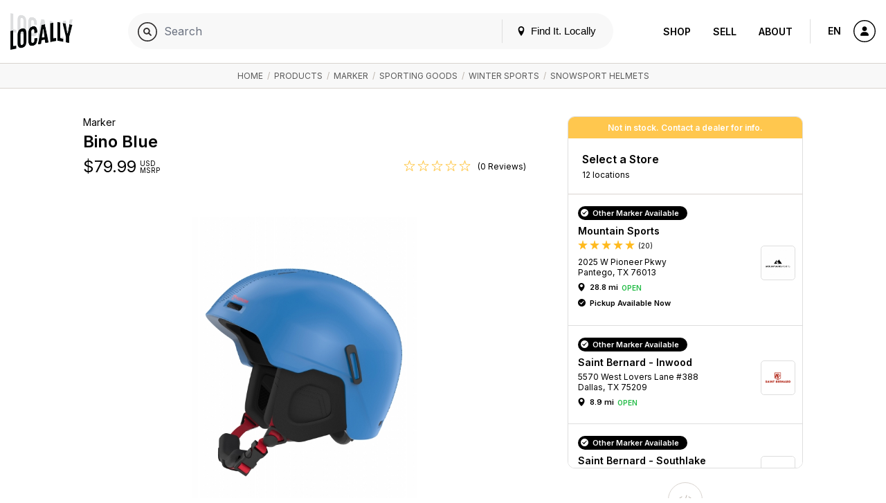

--- FILE ---
content_type: text/html; charset=UTF-8
request_url: https://www.locally.com/product/683794/marker-bino-blue?sort=pop
body_size: 18878
content:
<!doctype html>
<html lang="en">

<head prefix="og: http://ogp.me/ns# article: http://ogp.me/ns/article# fb: http://ogp.me/ns/fb#">
  <title>Marker / Bino Blue </title>
  <meta name="description" content="With its super light IN-MOLD construction, this helmet weighs in at under 350g - one of the lightest certified children&#039;s ski helmet on the marke...">
  <meta name="viewport" content="width=device-width, initial-scale=1, minimum-scale=1">
  <meta name="msvalidate.01" content="F3D40F171F81AA1D85550629BA7ECD55">
  <meta name="p:domain_verify" content="44131ef86dd85e6178b683dc06f41dd2">
  <meta name="alexaVerifyID" content="k5IyXxM0d1kPyHz5zxudfxYqEac">
  <meta name="fo-verify" content="04d18eaa-59c4-4614-8998-4d042a01e5e7">
        <meta name="google-site-verification" content="GFQ_r0_QoE2lZxKZUoT4Cp9aF_C1RfnMzd1sClsBktM">
        
  <meta charset="utf-8">
  <meta property="og:site_name" content="Locally.com">
  <meta property="og:title" content="Marker / Bino Blue ">
  <meta property="og:description" content="With its super light IN-MOLD construction, this helmet weighs in at under 350g - one of the lightest certified children&#039;s ski helmet on the marke...">
  <meta property="og:image" content="https://s3.amazonaws.com/media.locally.net/spec-640x640/1475-683794-0-image-1893858.jpg">
  <meta property="og:type" content="website">
  <meta property="og:url" content="https://www.locally.com/product/683794/marker-bino-blue">
  <meta property="fb:app_id" content="308370859327767">
      <link rel="shortcut icon" href="/img/favicon-v3.ico?vv1.3.694">
          <link rel="canonical" href="https://www.locally.com/product/683794/marker-bino-blue" />
      
  
            <link href="//fonts.googleapis.com/css?family=Open+Sans:300,300i,400,400i,600,600i|Inter:300,300i,400,400i,600,600i&display=swap" rel="stylesheet">
          <link href="https://media2.locally.com/static/min/css/main.css?vv1.3.694" rel="stylesheet">
      
      
      <script src="//assets.locally.com/public/jquery/jquery-3.7.1.min.js"></script>
      <script src="//assets.locally.com/public/jquery/jquery-migrate-3.4.1.min.js"></script>
      <script src="https://media2.locally.com/static/min/js/main.js?vv1.3.694"></script>
      <script src="https://media2.locally.com/static/min/js/pdp.js?vv1.3.694"></script>
      <script src="//ui.powerreviews.com/stable/4.0/ui.js"></script>
  
      <script type="text/javascript">
              var IS_MOBILE = false;
              var IS_EMBEDDED = false;
              var EXT = "com";
              var USER_ID = false;
              var USER_LANG = "en-us";
              var lclyPdpData = {"all_upcs_carried":[],"upc_prices":{"821295075241":{"unit_msrp":"79.99"}}};
          </script>
  
      <script type="application/ld+json">
              {"@context":"http:\/\/schema.org","@type":"Product","name":"Bino Blue","image":"https:\/\/i1.adis.ws\/i\/marker\/marker_2223_Bino%20XS_Blue_140221?","url":"https:\/\/www.locally.com\/product\/683794\/marker-bino-blue","@id":"https:\/\/www.locally.com\/product\/683794\/marker-bino-blue","sku":"140221.25.XS","brand":{"@type":"Brand","name":"Marker","description":"Founded in 1952 by Hannes Marker, Marker Bindings is a pioneering ski binding brand known for advancing skier safety and performance. Today, Marker continues to set industry standards, creating bindings that meet the needs of all types of skiers and disciplines worldwide.","url":"https:\/\/www.locally.com\/brand\/marker","@id":"https:\/\/www.locally.com\/brand\/marker"},"description":"With its super light IN-MOLD construction, this helmet weighs in at under 350g - one of the lightest certified children's ski helmet on the market. This feat of German Design comes equipped with 2 side goggle clips to make sure the little one's vision remains unimpeded, RTS size adjust wheel for per...","category":"Sporting Goods > Winter Sports > SnowSport Helmets","offers":[{"@type":"Offer","price":79.99,"priceCurrency":"USD","itemCondition":"NewCondition","url":"https:\/\/www.locally.com\/product\/683794\/marker-bino-blue"}]}
          </script>
  
  
</head>

  <body class="main-body v3 lcly-v3 page-800  ">
  <a href="#main" class="oblivion">Skip to main content</a>

  
  <div id="wrapper">

    
    
        
                  <header id="masthead" class="masthead v3-header">
  <div class="masthead-nav-wrapper">
    <div class="masthead-desktop-search-container masthead-search-container">
      <form action="/search/" method="get" class="masthead-search-form container">
        <label for="desktop-search" class="oblivion">Search for:</label>
        <input id="desktop-search" 
               placeholder="Search Locally.com" 
               autocomplete="off" 
               type="search" 
               name="q" 
               value="">
        <span type="submit" class="masthead-search-submit desktop-search-submit">
          <img alt="Search" src="/svg/search-v3.svg" />
        </span>
        <button type="submit" class="hide">SEARCH</button> 
        <!-- hidden submit button visible for screen readers to submit form -->
      </form>
    </div>

    <div class="container masthead-container">
      <div class="masthead-logo-search-container ">
                              <a href="/" class="masthead-logo">
              <img src="/img/locally-logo-2022.png" alt="Locally" />
            </a>
          </a>
                  
              </div>

              <div class="masthead-global-search-container">
          <div id="masthead_global_search" class="masthead-global-search">
            <div 
              id="masthead_autocomplete" 
              data-bind-context="int-global-search" 
              data-bind-initial-value=""
              data-bind-config='{"only_types":"brand_product,brand_alias_product,brand,brand_alias,category,brand_category,brand_alias_category,gender_category,gender_brand_category,gender_brand_alias_category,store,store_alias"}'
            >
              <script>
                
        if (!document.getElementById('masthead_autocomplete')) {
            {
                var lclyEmbedRoot = document.createElement('div');
                lclyEmbedRoot.setAttribute('id', 'masthead_autocomplete');
                document.body.appendChild(lclyEmbedRoot);
            }
        }

        if(typeof includeCss !== 'function') {
            function includeCss(cssFilePath) {
                var head  = document.getElementsByTagName('head')[0];
                var link  = document.createElement('link');
                link.rel  = 'stylesheet';
                link.type = 'text/css';
                link.href = cssFilePath;
                link.media = 'all';
                head.appendChild(link);
            }
        }
        
        if(typeof includeJs !== 'function') {
            function includeJs(jsFilePath, id) {
                var __lcly_script = document.getElementById(id);

                if (!__lcly_script) {
                    var js = document.createElement('script');
                    
                    js.id = id;
                    js.type = 'text/javascript';
                    js.src = jsFilePath;
                    js.async = true;
                    /* js.crossOrigin = true; */ /* For debugging ErrorBoundary in dev */
                
                    document.body.appendChild(js);
                }
            }
        }
        
        includeJs('https://frontend2.locally.com/autocomplete/main.js?ver=v1.3.694', '__lcly_script_autocomplete')

        
              </script>
              <script src="/js/int-global-typeahead.js"></script>
            </div>

            <div class="masthead-utility">
              <a href="#" id="masthead-nav-open" class="masthead-nav-open">Menu</a>
              <button id="open-modal-btn">
                <svg class="header-pin inline-block" version="1.1" xmlns="http://www.w3.org/2000/svg" width="12" height="12" viewBox="0 0 32 32">
                  <title>location</title>
                  <path d="M16 0c-5.523 0-10 4.477-10 10 0 10 10 22 10 22s10-12 10-22c0-5.523-4.477-10-10-10zM16 16c-3.314 0-6-2.686-6-6s2.686-6 6-6 6 2.686 6 6-2.686 6-6 6z"></path>
                </svg>
                Find It. Locally
              </button>
              <div class="masthead-mobile-search-container masthead-search-container">
                <form action="/search/" method="get" class="masthead-search-form">
                  <input id="mobile-search" placeholder="Search Locally.com"
                    autocomplete="off" type="search"  name="q"
                    value="">
                    <span type="submit" class="masthead-search-submit mobile-search-submit">
                      <img alt="Search" src="/svg/search-v3.svg" />
                    </span>
                </form>
              </div>
            </div>

            <div id="modal-backdrop" style="display: none;"></div>

            <div id="modal-container">
              <div class="modal-backdrop">
                <div class="modal-content">
                  <span class="hidden-span" aria-hidden="true">&#8203;</span>
                  <div id="switcher-modal">
                    <div class="modal-header">
                      <h4 id="modal-title">Update Your Location</h4>
                      <svg id="close-modal-btn" fill="none" viewBox="0 0 24 24" stroke="currentColor">
                        <path stroke-linecap="round" stroke-linejoin="round" stroke-width="1.5" d="M10 14l2-2m0 0l2-2m-2 2l-2-2m2 2l2 2m7-2a9 9 0 11-18 0 9 9 0 0118 0z"/>
                      </svg>
                    </div>
                    <div>
                      <div>
                        <div id="locationswitcher" data-use-my-location="Use My Location">
                          <!-- Location switcher content goes here -->
                          <script>
                            
        if (!document.getElementById('locationswitcher')) {
            {
                var lclyEmbedRoot = document.createElement('div');
                lclyEmbedRoot.setAttribute('id', 'locationswitcher');
                document.body.appendChild(lclyEmbedRoot);
            }
        }

        if(typeof includeCss !== 'function') {
            function includeCss(cssFilePath) {
                var head  = document.getElementsByTagName('head')[0];
                var link  = document.createElement('link');
                link.rel  = 'stylesheet';
                link.type = 'text/css';
                link.href = cssFilePath;
                link.media = 'all';
                head.appendChild(link);
            }
        }
        
        if(typeof includeJs !== 'function') {
            function includeJs(jsFilePath, id) {
                var __lcly_script = document.getElementById(id);

                if (!__lcly_script) {
                    var js = document.createElement('script');
                    
                    js.id = id;
                    js.type = 'text/javascript';
                    js.src = jsFilePath;
                    js.async = true;
                    /* js.crossOrigin = true; */ /* For debugging ErrorBoundary in dev */
                
                    document.body.appendChild(js);
                }
            }
        }
        
        includeJs('https://frontend2.locally.com/locationswitcher/main.js?ver=v1.3.694', '__lcly_script_locationswitcher')

        
                          </script>
                        </div>
                      </div>
                    </div>
                  </div>
                </div>
              </div>
            </div>
          </div>
        </div>
      
      <div class="masthead-center-wrapper">
        <div class="masthead-nav-action-container">
                      <nav id="desktop-navigation" class="navigation desktop-nav ">
              <span class="mobile-nav-close icon-close"></span>
                              <a href="/" class="nav-logo">
  <img src="/img/locally-logo-black.png" alt="Locally" />
</a>
<ul class="nav-list-top">
  <li class="nav-item">
        <div class="nav-item-header mobile-display active">
      <a href="/search">Shop</a>
    </div>
    <ul class="nav-list-inner">
      <li class="nav-item-inner "><a href="/search" class="nav-link">Your City</a></li>
              <li class="nav-item-inner "><a href="/brands" class="nav-link">Brands</a></li>
                    <li class="nav-item-inner "><a href="/retailers" class="nav-link">Retailers</a></li>
            <li class="nav-item-inner "><a href="/search" class="nav-link">Browse Products</a></li>
      <li class="nav-item-inner "><a href="/cities" class="nav-link">Other Cities</a></li>
    </ul>
  </li>
  <li class="nav-item">
    <div class="nav-item-header ">
      <a href="https://join.locally.com">Sell</a>
    </div>
    <ul class="nav-list-inner">
      <li class="nav-item-inner"><a href="https://join.locally.com" class="nav-link">Learn More</a></li>
      <li class="nav-item-inner "><a href="/for/retailers" class="nav-link">Retailer Services</a></li>
      <li class="nav-item-inner "><a href="/for/brands" class="nav-link">Brand Services</a></li>
      <li class="nav-item-inner "><a href="https://join.locally.com/partners" class="nav-link">Partners</a></li>
      <li class="nav-item-inner "><a href="https://join.locally.com/tools/" class="nav-link">Tools</a></li>
    </ul>
  </li>
  <li class="nav-item">
    <div class="nav-item-header ">
      <a href="https://join.locally.com/about">About</a>
    </div>
    <ul class="nav-list-inner">
      <li class="nav-item-inner "><a href="https://join.locally.com/blog" class="nav-link">Blog</a></li>
      <li class="nav-item-inner "><a href="https://join.locally.com/about" class="nav-link">History</a></li>
      <li class="nav-item-inner "><a href="https://join.locally.com/stats" class="nav-link">Stats</a></li>
      <li class="nav-item-inner "><a href="https://join.locally.com/team" class="nav-link">Team</a></li>
    </ul>
  </li>
</ul>
                          </nav>
                  </div>

        <div class="masthead-action-btn-container">
          <a href="#" class="btn-action masthead-action-btn masthead-language-btn js-language-sidebar">
            EN
          </a>

          
          <a href="#" id="mobile-v3-nav-open" class="btn-action masthead-action-btn masthead-menu-btn">
            <img alt="Menu" src="/svg/menu-v3.svg" class="inline-svg" />
          </a>

                      <a href="/station" class="btn-action masthead-account-btn" data-dash-type="account">
              <img alt="Account" src="/svg/account-v3.svg" class="inline-svg" />
            </a>
          
                                                    </div>
      </div>
    </div>
  </div>

  </header>


<style>
</style>

<script>
  document.addEventListener('DOMContentLoaded', function() {
    const openModalBtn = document.getElementById('open-modal-btn');
    const closeModalBtn = document.getElementById('close-modal-btn');
    const modalBackdrop = document.getElementById('modal-backdrop');
    const modalContainer = document.getElementById('modal-container');
    const switcherModal = document.getElementById('switcher-modal');

    let showModal = false;

    function toggleModal() {
      showModal = !showModal;
      modalBackdrop.style.display = showModal ? 'block' : 'none';
      modalContainer.style.display = showModal ? 'block' : 'none';

      const retailerWrapper = document.getElementById('retailer-page-wrapper');

      if (showModal) {
        setTimeout(() => {
          modalBackdrop.style.opacity = '1';
          switcherModal.style.opacity = '1';
          switcherModal.style.transform = 'translateY(0) scale(1)';
          
          const locationSwitcherInput = document.getElementById('select-input');
          if (locationSwitcherInput) {
            locationSwitcherInput.focus();
            const keyboardEvent = new KeyboardEvent('keydown', {
              key: 'ArrowDown',
              bubbles: true,
            });
            locationSwitcherInput.dispatchEvent(keyboardEvent);
            document.body.style.overflow = 'hidden';
            if (retailerWrapper) {
              retailerWrapper.style.display = 'none';
            }
          }

        }, 10);
      } else {
        document.body.style.overflow = '';
        modalBackdrop.style.opacity = '0';
        switcherModal.style.opacity = '0';
        switcherModal.style.transform = 'translateY(4px) scale(0.95)';
        if (retailerWrapper) {
          retailerWrapper.style.display = '';
        }
        setTimeout(() => {
          modalBackdrop.style.display = 'none';
          modalContainer.style.display = 'none';
        }, 300);
      }
    }

    openModalBtn.addEventListener('click', toggleModal);
    closeModalBtn.addEventListener('click', toggleModal);

    document.addEventListener('keydown', function(event) {
      if (event.key === 'Escape' && showModal) {
        toggleModal();
      }
    });

    modalContainer.addEventListener('click', function(event) {
      if (event.target === modalContainer) {
        toggleModal();
      }
    });

    switcherModal.addEventListener('click', function(event) {
      event.stopPropagation();
    });
  });
</script>

          
    <div id="main" role="main" class="main-content native-content  ">
      
  <nav class="breadcrumb-container">
	  <div class="breadcrumbs container">
                      <a href="/">Home</a>
            	                      &nbsp;/&nbsp;
          <a href="/search?&sort=pop">Products</a>
                                          &nbsp;/&nbsp;
          <a href="/search/marker?&sort=pop">Marker</a>
                                          &nbsp;/&nbsp;
          <a href="/search/category/1885/sporting-goods?&sort=pop">Sporting Goods</a>
                                          &nbsp;/&nbsp;
          <a href="/search/category/909/winter-sports?&sort=pop">Winter Sports</a>
                                          &nbsp;/&nbsp;
          <a href="/search/category/1260/snowsport-helmets?&sort=pop">SnowSport Helmets</a>
                              	  </div>
	</nav>
  <script type="application/ld+json">
       {"@context":"http:\/\/schema.org","@type":"BreadcrumbList","itemListElement":[{"@type":"ListItem","position":1,"item":{"@id":"www.locally.com","name":"Home"}},{"@type":"ListItem","position":2,"item":{"@id":"www.locally.com\/search?&sort=pop","name":"Products"}},{"@type":"ListItem","position":3,"item":{"@id":"www.locally.com\/search\/marker?&sort=pop","name":"Marker"}},{"@type":"ListItem","position":4,"item":{"@id":"www.locally.com\/search\/category\/1885\/sporting-goods?&sort=pop","name":"Sporting Goods"}},{"@type":"ListItem","position":5,"item":{"@id":"www.locally.com\/search\/category\/909\/winter-sports?&sort=pop","name":"Winter Sports"}},{"@type":"ListItem","position":6,"item":{"@id":"www.locally.com\/search\/category\/1260\/snowsport-helmets?&sort=pop","name":"SnowSport Helmets"}}]}
  </script>

<div id="pdp-wrapper" 
  class="pdp-main-container container-sm 
         for-multi-store 
         for-native"
  data-id="683794" 
  data-query-string="sort=pop"
  data-initial-upc="">  
  <div class="pdp-container js-variant-container">
    <!-- Main view/display section of product details and imagery -->
    <div class="pdp-main">
      <div class="pdp-product-details"
           data-switchlive="true"
           data-switchlive-impression="true"
           data-switchlive-impression-id-LLP="67"
           data-switchlive-impression-id-PL="65"
           data-switchlive-impression-id-SL="66"
           data-switchlive-store-id=""
           data-switchlive-vendor-id=""
           data-switchlive-store-name=""
           data-switchlive-store-address=""
           data-switchlive-product-id="683794"
           data-switchlive-upc=""
           data-switchlive-style="140221.25.XS">
        <h5 class="pdp-brand pdp-product-title">Marker</h5>
        <h3 class="pdp-product-name pdp-product-title">
          Bino Blue
        </h3>
        <div class="pdp-price-container dl-price js-pdp-price-container">
                    
          <span class="price-range-wrapper js-price-range-wrapper">
            <span class="pdp-price" 
        data-price-min="79.99" 
        data-price-max="79.99" 
        data-forced-currency="USD" 
        data-range-currency="USD"
        data-n-store-prices="0"
        data-n-msrp-prices="0"
        data-n-custom-prices="0"
        data-is-sale-price="0"
        data-msrp-string="">
                    $<span class="js-variant-price js-mutable">79.99</span>
  </span>
  <span class="pdp-currency">
     USD
    <br>
    MSRP
  </span>
          </span>

                      <span class="item-ratings-wrap js-item-ratings landing-header-detail-item" style="display: none;">
	<span class="stars" data-rating="0">
		      		  <img src="/img/icon-empty-star.png" alt="[no star]" class="" width="17px">
		      		  <img src="/img/icon-empty-star.png" alt="[no star]" class="" width="17px">
		      		  <img src="/img/icon-empty-star.png" alt="[no star]" class="" width="17px">
		      		  <img src="/img/icon-empty-star.png" alt="[no star]" class="" width="17px">
		      		  <img src="/img/icon-empty-star.png" alt="[no star]" class="" width="17px">
			</span>
          <span class="n-reviews">
      (0 Reviews)
    </span>
  </span>
                  </div>
      </div>
      <div class="pdp-image-wrapper">
        <div class="pdp-image-container">
          <div class="pdp-image-inner">
                        <img class="pdp-image js-variant-img " 
              itemprop="image" src="https://media2.locally.com/spec-640x640/1475-683794-0-image-1893858.jpg" alt="Marker - Bino Blue">
          </div>
        </div>

                
              </div>

      <div class="pdp-information">
    <h4 class="pdp-information-title">
      Product Information
    </h4>
        <p class="pdp-information-content">
      <p>With its super light IN-MOLD construction, this helmet weighs in at under 350g - one of the lightest certified children's ski helmet on the market. This feat of German Design comes equipped with 2 side goggle clips to make sure the little one's vision remains unimpeded, RTS size adjust wheel for perfect fit more than just one season, X-Dry lining for optimum comfort, and a debossed scratch resistant surface to keep it looking as young as the heads its meant to protect. The XXS version also comes with a colorful grafic to help the youngster understand from an early age that helmets are our friends.</p>

    </p>
      </div>
    </div>

    <div class="buy-grid-wrapper">
    <div class="buy-grid-container">
      
            <div class="stock-status-banner alert warning">
  	Not in stock. Contact a dealer for info.
  </div>
      
              
      <div class="paths-to-purchase-wrapper">
        <div class="conversion-locations conv-section ">
  <div id="conv-edit-accordion-store" class="conv-edit-accordion js-conv-edit-accordion active">
              
          <div class="conv-select-a-store-head">
        <a role="button" tabindex="-1" href="javascript:;" id="btn-conv-edit-location" class="btn-conv-edit btn-action js-conv-edit-btn">Change Store</a>
        <h3 class="section-title unselected">Select a Store</h3>
        <h3 class="section-title selected">Selected Store</h3>
                  <h5 class="section-subtitle unselected">
            12 locations
            
          </h5>
          <h5 class="section-subtitle selected">
            
          </h5>
          
                                  </div>
    
    <div class="">
      
      <div class="conv-section-tiles conv-edit-accordion edit" data-custom-scroll tabindex="-1">
                            <div class="conv-section-store-parent">

            <div role="button" id="conv-section-store-355" 
                class="conv-section conv-section-store dl-store-list-tile " 
                tabindex="0"  
                data-id="355" 
                data-categories="false"
                data-endpoint="/store/355/mountain-sports"
                aria-label="Mountain Sports - 28.8 mi "
                data-switchlive="true"
                data-switchlive-mode="auto"
                data-switchlive-id-LLP="78"
                data-switchlive-id-PL="9"
                data-switchlive-id-SL="77"
                data-switchlive-impression="true"
                data-switchlive-impression-id-LLP="76"
                data-switchlive-impression-id-PL="49"
                data-switchlive-impression-id-SL="75"
                data-switchlive-store-id="355"
                data-switchlive-vendor-id="2083"
                data-switchlive-store-name="Mountain Sports"
                data-switchlive-store-address="2025 W Pioneer Pkwy, Pantego, TX, 76013"
                role="text"
            >
              <div class="conv-section-main-info">
                <div class="conv-section-details">
                                      <h4 class="h5 conv-section-store-status status-message store-in-stock-pill dl-store-stock-message success">Other Marker Available
                    </h4>
                                     
                  <h3 class="section-title dl-store-name">Mountain Sports</h3>
                                                        <span class="item-ratings-wrap js-item-ratings landing-header-detail-item" >
	<span class="stars" data-rating="5">
		      		  <img src="/img/icon-full-star.png" alt="[full star]" class="active" width="14px">
		      		  <img src="/img/icon-full-star.png" alt="[full star]" class="active" width="14px">
		      		  <img src="/img/icon-full-star.png" alt="[full star]" class="active" width="14px">
		      		  <img src="/img/icon-full-star.png" alt="[full star]" class="active" width="14px">
		      		  <img src="/img/icon-full-star.png" alt="[full star]" class="active" width="14px">
			</span>
          <span class="n-reviews">
      (20)
    </span>
  </span>
                                                      
                  <h5 class="section-subtitle dl-store-address js-store-location">
        2025 W Pioneer Pkwy<br> 

  Pantego, TX 76013 


  
</h5>

<div class="conv-section-directions status-open">
    <span class="conv-section-marker-icon icon-location dl-store-icon js-inventory-search" 
          data-endpoint="/station/panel/inventory/index?product_id=683794&store_id=355">
    </span>
    <div class="conv-section-distance dl-store-distance">
    28.8 mi
    </div>
            <span class="store-status dl-store-status text-status success">Open</span>
         
     
</div>



                    <h4 class="conv-section-store-status status-message dl-store-stock-message success h5">Pickup Available Now</h4>
            
                </div>
                                  <div class="store-thumb-container">
                    <img src="https://media2.locally.com/logo-180x180/MS Logo_v1 Black Hor_2024-10-16-19-40-58.jpg"  class="location-thumb-img" class="location-thumb-img" />
                  </div>
                              </div>

              
            </div>
                      </div>
                            <div class="conv-section-store-parent">

            <div role="button" id="conv-section-store-615" 
                class="conv-section conv-section-store dl-store-list-tile " 
                tabindex="0"  
                data-id="615" 
                data-categories="false"
                data-endpoint="/store/615/saint-bernard-inwood"
                aria-label="Saint Bernard - Inwood - 8.9 mi "
                data-switchlive="true"
                data-switchlive-mode="auto"
                data-switchlive-id-LLP="78"
                data-switchlive-id-PL="9"
                data-switchlive-id-SL="77"
                data-switchlive-impression="true"
                data-switchlive-impression-id-LLP="76"
                data-switchlive-impression-id-PL="49"
                data-switchlive-impression-id-SL="75"
                data-switchlive-store-id="615"
                data-switchlive-vendor-id=""
                data-switchlive-store-name="Saint Bernard - Inwood"
                data-switchlive-store-address="5570 West Lovers Lane #388, Dallas, TX, 75209"
                role="text"
            >
              <div class="conv-section-main-info">
                <div class="conv-section-details">
                                      <h4 class="h5 conv-section-store-status status-message store-in-stock-pill dl-store-stock-message success">Other Marker Available
                    </h4>
                                     
                  <h3 class="section-title dl-store-name">Saint Bernard - Inwood</h3>
                                                                        
                  <h5 class="section-subtitle dl-store-address js-store-location">
        5570 West Lovers Lane #388<br> 

  Dallas, TX 75209 


  
</h5>

<div class="conv-section-directions status-open">
    <span class="conv-section-marker-icon icon-location dl-store-icon js-inventory-search" 
          data-endpoint="/station/panel/inventory/index?product_id=683794&store_id=615">
    </span>
    <div class="conv-section-distance dl-store-distance">
    8.9 mi
    </div>
            <span class="store-status dl-store-status text-status success">Open</span>
         
     
</div>




                </div>
                                  <div class="store-thumb-container">
                    <img src="https://media2.locally.com/logo-180x180/logo2_2017-09-28-09-31-41.png"  class="location-thumb-img" class="location-thumb-img" />
                  </div>
                              </div>

              
            </div>
                      </div>
                            <div class="conv-section-store-parent">

            <div role="button" id="conv-section-store-280511" 
                class="conv-section conv-section-store dl-store-list-tile " 
                tabindex="0"  
                data-id="280511" 
                data-categories="false"
                data-endpoint="/store/280511/saint-bernard-southlake"
                aria-label="Saint Bernard - Southlake - 22.4 mi "
                data-switchlive="true"
                data-switchlive-mode="auto"
                data-switchlive-id-LLP="78"
                data-switchlive-id-PL="9"
                data-switchlive-id-SL="77"
                data-switchlive-impression="true"
                data-switchlive-impression-id-LLP="76"
                data-switchlive-impression-id-PL="49"
                data-switchlive-impression-id-SL="75"
                data-switchlive-store-id="280511"
                data-switchlive-vendor-id=""
                data-switchlive-store-name="Saint Bernard - Southlake"
                data-switchlive-store-address="1275 E Southlake Blvd Suite 401, Southlake, TX, 76092"
                role="text"
            >
              <div class="conv-section-main-info">
                <div class="conv-section-details">
                                      <h4 class="h5 conv-section-store-status status-message store-in-stock-pill dl-store-stock-message success">Other Marker Available
                    </h4>
                                     
                  <h3 class="section-title dl-store-name">Saint Bernard - Southlake</h3>
                                                                        
                  <h5 class="section-subtitle dl-store-address js-store-location">
        1275 E Southlake Blvd Suite 401<br> 

  Southlake, TX 76092 


  
</h5>

<div class="conv-section-directions status-none">
    <span class="conv-section-marker-icon icon-location dl-store-icon js-inventory-search" 
          data-endpoint="/station/panel/inventory/index?product_id=683794&store_id=280511">
    </span>
    <div class="conv-section-distance dl-store-distance">
    22.4 mi
    </div>
     
</div>




                </div>
                                  <div class="store-thumb-container">
                    <img src="https://media2.locally.com/logo-180x180/logo2_2017-09-28-09-31-41.png"  class="location-thumb-img" class="location-thumb-img" />
                  </div>
                              </div>

              
            </div>
                      </div>
                            <div class="conv-section-store-parent">

            <div role="button" id="conv-section-store-1789" 
                class="conv-section conv-section-store dl-store-list-tile " 
                tabindex="0"  
                data-id="1789" 
                data-categories="false"
                data-endpoint="/store/1789/sun-ski-sports"
                aria-label="Sun &amp; Ski Sports - 4.5 mi "
                data-switchlive="true"
                data-switchlive-mode="auto"
                data-switchlive-id-LLP="78"
                data-switchlive-id-PL="9"
                data-switchlive-id-SL="77"
                data-switchlive-impression="true"
                data-switchlive-impression-id-LLP="76"
                data-switchlive-impression-id-PL="49"
                data-switchlive-impression-id-SL="75"
                data-switchlive-store-id="1789"
                data-switchlive-vendor-id="1789"
                data-switchlive-store-name="Sun &amp; Ski Sports"
                data-switchlive-store-address="11170 N Central Expy, Dallas, TX, 75243"
                role="text"
            >
              <div class="conv-section-main-info">
                <div class="conv-section-details">
                                      <h4 class="h5 conv-section-store-status status-message store-in-stock-pill dl-store-stock-message empty">Authorized Marker Dealer
                    </h4>
                                     
                  <h3 class="section-title dl-store-name">Sun &amp; Ski Sports</h3>
                                                                        
                  <h5 class="section-subtitle dl-store-address js-store-location">
        11170 N Central Expy<br> 

  Dallas, TX 75243 


  
</h5>

<div class="conv-section-directions status-open">
    <span class="conv-section-marker-icon icon-location dl-store-icon js-inventory-search" 
          data-endpoint="/station/panel/inventory/index?product_id=683794&store_id=1789">
    </span>
    <div class="conv-section-distance dl-store-distance">
    4.5 mi
    </div>
            <span class="store-status dl-store-status text-status success">Open</span>
         
     
</div>




                </div>
                                  <div class="store-thumb-container">
                    <img src="https://media2.locally.com/logo-180x180/500x500 Logo_2023-10-05-08-56-48.png"  class="location-thumb-img" class="location-thumb-img" />
                  </div>
                              </div>

              
            </div>
                      </div>
                            <div class="conv-section-store-parent">

            <div role="button" id="conv-section-store-34039" 
                class="conv-section conv-section-store dl-store-list-tile " 
                tabindex="0"  
                data-id="34039" 
                data-categories="false"
                data-endpoint="/store/34039/cardinals-sport-center"
                aria-label="Cardinal&#039;s Sport Center - 5.2 mi "
                data-switchlive="true"
                data-switchlive-mode="auto"
                data-switchlive-id-LLP="78"
                data-switchlive-id-PL="9"
                data-switchlive-id-SL="77"
                data-switchlive-impression="true"
                data-switchlive-impression-id-LLP="76"
                data-switchlive-impression-id-PL="49"
                data-switchlive-impression-id-SL="75"
                data-switchlive-store-id="34039"
                data-switchlive-vendor-id=""
                data-switchlive-store-name="Cardinal&#039;s Sport Center"
                data-switchlive-store-address="4817 W Park Blvd, Plano, TX, 75093"
                role="text"
            >
              <div class="conv-section-main-info">
                <div class="conv-section-details">
                                      <h4 class="h5 conv-section-store-status status-message store-in-stock-pill dl-store-stock-message empty">Authorized Marker Dealer
                    </h4>
                                     
                  <h3 class="section-title dl-store-name">Cardinal&#039;s Sport Center</h3>
                                                                        
                  <h5 class="section-subtitle dl-store-address js-store-location">
        4817 W Park Blvd<br> 

  Plano, TX 75093 


  
</h5>

<div class="conv-section-directions status-none">
    <span class="conv-section-marker-icon icon-location dl-store-icon js-inventory-search" 
          data-endpoint="/station/panel/inventory/index?product_id=683794&store_id=34039">
    </span>
    <div class="conv-section-distance dl-store-distance">
    5.2 mi
    </div>
     
</div>




                </div>
                                  <div class="store-thumb-container">
                    <img src="https://media2.locally.com/logo-180x180/Cardinal's-Logo_2017-04-13-_2017-04-14-15-19-09.jpg"  class="location-thumb-img" class="location-thumb-img" />
                  </div>
                              </div>

              
            </div>
                      </div>
                            <div class="conv-section-store-parent">

            <div role="button" id="conv-section-store-162974" 
                class="conv-section conv-section-store dl-store-list-tile " 
                tabindex="0"  
                data-id="162974" 
                data-categories="false"
                data-endpoint="/store/162974/scheels-all-sports"
                aria-label="SCHEELS ALL SPORTS  - 10.1 mi "
                data-switchlive="true"
                data-switchlive-mode="auto"
                data-switchlive-id-LLP="78"
                data-switchlive-id-PL="9"
                data-switchlive-id-SL="77"
                data-switchlive-impression="true"
                data-switchlive-impression-id-LLP="76"
                data-switchlive-impression-id-PL="49"
                data-switchlive-impression-id-SL="75"
                data-switchlive-store-id="162974"
                data-switchlive-vendor-id="162974"
                data-switchlive-store-name="SCHEELS ALL SPORTS "
                data-switchlive-store-address="4450 Destination Dr, The Colony, TX, 75056"
                role="text"
            >
              <div class="conv-section-main-info">
                <div class="conv-section-details">
                                      <h4 class="h5 conv-section-store-status status-message store-in-stock-pill dl-store-stock-message empty">Authorized Marker Dealer
                    </h4>
                                     
                  <h3 class="section-title dl-store-name">SCHEELS ALL SPORTS </h3>
                                                                        
                  <h5 class="section-subtitle dl-store-address js-store-location">
        4450 Destination Dr<br> 

  The Colony, TX 75056 


  
</h5>

<div class="conv-section-directions status-open">
    <span class="conv-section-marker-icon icon-location dl-store-icon js-inventory-search" 
          data-endpoint="/station/panel/inventory/index?product_id=683794&store_id=162974">
    </span>
    <div class="conv-section-distance dl-store-distance">
    10.1 mi
    </div>
            <span class="store-status dl-store-status text-status success">Open</span>
         
     
</div>




                </div>
                                  <div class="store-thumb-container">
                    <img src="https://media2.locally.com/logo-180x180/10333423_10152071311841968_1136537460560544231_o_2016-02-27-14-58-46.jpg"  class="location-thumb-img" class="location-thumb-img" />
                  </div>
                              </div>

              
            </div>
                      </div>
                            <div class="conv-section-store-parent">

            <div role="button" id="conv-section-store-1933" 
                class="conv-section conv-section-store dl-store-list-tile " 
                tabindex="0"  
                data-id="1933" 
                data-categories="false"
                data-endpoint="/store/1933/sun-ski-sports"
                aria-label="Sun &amp; Ski Sports - 10.3 mi "
                data-switchlive="true"
                data-switchlive-mode="auto"
                data-switchlive-id-LLP="78"
                data-switchlive-id-PL="9"
                data-switchlive-id-SL="77"
                data-switchlive-impression="true"
                data-switchlive-impression-id-LLP="76"
                data-switchlive-impression-id-PL="49"
                data-switchlive-impression-id-SL="75"
                data-switchlive-store-id="1933"
                data-switchlive-vendor-id="1933"
                data-switchlive-store-name="Sun &amp; Ski Sports"
                data-switchlive-store-address="2943 Preston Rd, Frisco, TX, 75034"
                role="text"
            >
              <div class="conv-section-main-info">
                <div class="conv-section-details">
                                      <h4 class="h5 conv-section-store-status status-message store-in-stock-pill dl-store-stock-message empty">Authorized Marker Dealer
                    </h4>
                                     
                  <h3 class="section-title dl-store-name">Sun &amp; Ski Sports</h3>
                                                                        
                  <h5 class="section-subtitle dl-store-address js-store-location">
        2943 Preston Rd<br> 

  Frisco, TX 75034 


  
</h5>

<div class="conv-section-directions status-open">
    <span class="conv-section-marker-icon icon-location dl-store-icon js-inventory-search" 
          data-endpoint="/station/panel/inventory/index?product_id=683794&store_id=1933">
    </span>
    <div class="conv-section-distance dl-store-distance">
    10.3 mi
    </div>
            <span class="store-status dl-store-status text-status success">Open</span>
         
     
</div>




                </div>
                                  <div class="store-thumb-container">
                    <img src="https://media2.locally.com/logo-180x180/500x500 Logo_2023-10-05-08-56-48.png"  class="location-thumb-img" class="location-thumb-img" />
                  </div>
                              </div>

              
            </div>
                      </div>
                            <div class="conv-section-store-parent">

            <div role="button" id="conv-section-store-1773" 
                class="conv-section conv-section-store dl-store-list-tile " 
                tabindex="0"  
                data-id="1773" 
                data-categories="false"
                data-endpoint="/store/1773/sun-ski-sports"
                aria-label="Sun &amp; Ski Sports - 17.2 mi "
                data-switchlive="true"
                data-switchlive-mode="auto"
                data-switchlive-id-LLP="78"
                data-switchlive-id-PL="9"
                data-switchlive-id-SL="77"
                data-switchlive-impression="true"
                data-switchlive-impression-id-LLP="76"
                data-switchlive-impression-id-PL="49"
                data-switchlive-impression-id-SL="75"
                data-switchlive-store-id="1773"
                data-switchlive-vendor-id="3132"
                data-switchlive-store-name="Sun &amp; Ski Sports"
                data-switchlive-store-address="3000 Grapevine Mills Pkwy, Grapevine, TX, 76051"
                role="text"
            >
              <div class="conv-section-main-info">
                <div class="conv-section-details">
                                      <h4 class="h5 conv-section-store-status status-message store-in-stock-pill dl-store-stock-message empty">Authorized Marker Dealer
                    </h4>
                                     
                  <h3 class="section-title dl-store-name">Sun &amp; Ski Sports</h3>
                                                                        
                  <h5 class="section-subtitle dl-store-address js-store-location">
        3000 Grapevine Mills Pkwy<br> 

  Grapevine, TX 76051 


  
</h5>

<div class="conv-section-directions status-open">
    <span class="conv-section-marker-icon icon-location dl-store-icon js-inventory-search" 
          data-endpoint="/station/panel/inventory/index?product_id=683794&store_id=1773">
    </span>
    <div class="conv-section-distance dl-store-distance">
    17.2 mi
    </div>
            <span class="store-status dl-store-status text-status success">Open</span>
         
     
</div>




                </div>
                                  <div class="store-thumb-container">
                    <img src="https://media2.locally.com/logo-180x180/500x500 Logo_2023-10-05-08-56-48.png"  class="location-thumb-img" class="location-thumb-img" />
                  </div>
                              </div>

              
            </div>
                      </div>
                            <div class="conv-section-store-parent">

            <div role="button" id="conv-section-store-15019" 
                class="conv-section conv-section-store dl-store-list-tile " 
                tabindex="0"  
                data-id="15019" 
                data-categories="false"
                data-endpoint="/store/15019/doug-lyndas-ski-shop"
                aria-label="Doug &amp; Lynda&#039;s Ski Shop - 17.9 mi "
                data-switchlive="true"
                data-switchlive-mode="auto"
                data-switchlive-id-LLP="78"
                data-switchlive-id-PL="9"
                data-switchlive-id-SL="77"
                data-switchlive-impression="true"
                data-switchlive-impression-id-LLP="76"
                data-switchlive-impression-id-PL="49"
                data-switchlive-impression-id-SL="75"
                data-switchlive-store-id="15019"
                data-switchlive-vendor-id="1077"
                data-switchlive-store-name="Doug &amp; Lynda&#039;s Ski Shop"
                data-switchlive-store-address="227 E Louisiana St, McKinney, TX, 75069"
                role="text"
            >
              <div class="conv-section-main-info">
                <div class="conv-section-details">
                                      <h4 class="h5 conv-section-store-status status-message store-in-stock-pill dl-store-stock-message empty">Authorized Marker Dealer
                    </h4>
                                     
                  <h3 class="section-title dl-store-name">Doug &amp; Lynda&#039;s Ski Shop</h3>
                                                                        
                  <h5 class="section-subtitle dl-store-address js-store-location">
        227 E Louisiana St<br> 

  McKinney, TX 75069 


  
</h5>

<div class="conv-section-directions status-none">
    <span class="conv-section-marker-icon icon-location dl-store-icon js-inventory-search" 
          data-endpoint="/station/panel/inventory/index?product_id=683794&store_id=15019">
    </span>
    <div class="conv-section-distance dl-store-distance">
    17.9 mi
    </div>
     
</div>




                </div>
                              </div>

              
            </div>
                      </div>
                            <div class="conv-section-store-parent">

            <div role="button" id="conv-section-store-24092" 
                class="conv-section conv-section-store dl-store-list-tile " 
                tabindex="0"  
                data-id="24092" 
                data-categories="false"
                data-endpoint="/store/24092/sun-ski-sports"
                aria-label="Sun &amp; Ski Sports - 33.8 mi "
                data-switchlive="true"
                data-switchlive-mode="auto"
                data-switchlive-id-LLP="78"
                data-switchlive-id-PL="9"
                data-switchlive-id-SL="77"
                data-switchlive-impression="true"
                data-switchlive-impression-id-LLP="76"
                data-switchlive-impression-id-PL="49"
                data-switchlive-impression-id-SL="75"
                data-switchlive-store-id="24092"
                data-switchlive-vendor-id="3141"
                data-switchlive-store-name="Sun &amp; Ski Sports"
                data-switchlive-store-address="2329 Porter Creek Dr, Fort Worth, TX, 76177"
                role="text"
            >
              <div class="conv-section-main-info">
                <div class="conv-section-details">
                                      <h4 class="h5 conv-section-store-status status-message store-in-stock-pill dl-store-stock-message empty">Authorized Marker Dealer
                    </h4>
                                     
                  <h3 class="section-title dl-store-name">Sun &amp; Ski Sports</h3>
                                                                        
                  <h5 class="section-subtitle dl-store-address js-store-location">
        2329 Porter Creek Dr<br> 

  Fort Worth, TX 76177 


  
</h5>

<div class="conv-section-directions status-open">
    <span class="conv-section-marker-icon icon-location dl-store-icon js-inventory-search" 
          data-endpoint="/station/panel/inventory/index?product_id=683794&store_id=24092">
    </span>
    <div class="conv-section-distance dl-store-distance">
    33.8 mi
    </div>
            <span class="store-status dl-store-status text-status success">Open</span>
         
     
</div>




                </div>
                                  <div class="store-thumb-container">
                    <img src="https://media2.locally.com/logo-180x180/500x500 Logo_2023-10-05-08-56-48.png"  class="location-thumb-img" class="location-thumb-img" />
                  </div>
                              </div>

              
            </div>
                      </div>
                            <div class="conv-section-store-parent">

            <div role="button" id="conv-section-store-163453" 
                class="conv-section conv-section-store dl-store-list-tile " 
                tabindex="0"  
                data-id="163453" 
                data-categories="false"
                data-endpoint="/store/163453/cd-ski-sports"
                aria-label="CD Ski &amp; Sports - 43.0 mi "
                data-switchlive="true"
                data-switchlive-mode="auto"
                data-switchlive-id-LLP="78"
                data-switchlive-id-PL="9"
                data-switchlive-id-SL="77"
                data-switchlive-impression="true"
                data-switchlive-impression-id-LLP="76"
                data-switchlive-impression-id-PL="49"
                data-switchlive-impression-id-SL="75"
                data-switchlive-store-id="163453"
                data-switchlive-vendor-id="1078"
                data-switchlive-store-name="CD Ski &amp; Sports"
                data-switchlive-store-address="5264 S Hulen St, Fort Worth, TX, 76132"
                role="text"
            >
              <div class="conv-section-main-info">
                <div class="conv-section-details">
                                      <h4 class="h5 conv-section-store-status status-message store-in-stock-pill dl-store-stock-message empty">Authorized Marker Dealer
                    </h4>
                                     
                  <h3 class="section-title dl-store-name">CD Ski &amp; Sports</h3>
                                                                        
                  <h5 class="section-subtitle dl-store-address js-store-location">
        5264 S Hulen St<br> 

  Fort Worth, TX 76132 


  
</h5>

<div class="conv-section-directions status-open">
    <span class="conv-section-marker-icon icon-location dl-store-icon js-inventory-search" 
          data-endpoint="/station/panel/inventory/index?product_id=683794&store_id=163453">
    </span>
    <div class="conv-section-distance dl-store-distance">
    43.0 mi
    </div>
            <span class="store-status dl-store-status text-status success">Open</span>
         
     
</div>




                </div>
                                  <div class="store-thumb-container">
                    <img src="https://media2.locally.com/logo-180x180/CLIMATE LOGO_2020-05-05-13-15-14.jpeg"  class="location-thumb-img" class="location-thumb-img" />
                  </div>
                              </div>

              
            </div>
                      </div>
                            <div class="conv-section-store-parent">

            <div role="button" id="conv-section-store-1793" 
                class="conv-section conv-section-store dl-store-list-tile " 
                tabindex="0"  
                data-id="1793" 
                data-categories="false"
                data-endpoint="/store/1793/sun-ski-sports"
                aria-label="Sun &amp; Ski Sports - 43.3 mi "
                data-switchlive="true"
                data-switchlive-mode="auto"
                data-switchlive-id-LLP="78"
                data-switchlive-id-PL="9"
                data-switchlive-id-SL="77"
                data-switchlive-impression="true"
                data-switchlive-impression-id-LLP="76"
                data-switchlive-impression-id-PL="49"
                data-switchlive-impression-id-SL="75"
                data-switchlive-store-id="1793"
                data-switchlive-vendor-id="3118"
                data-switchlive-store-name="Sun &amp; Ski Sports"
                data-switchlive-store-address="4941 Overton Ridge Blvd, Fort Worth, TX, 76132"
                role="text"
            >
              <div class="conv-section-main-info">
                <div class="conv-section-details">
                                      <h4 class="h5 conv-section-store-status status-message store-in-stock-pill dl-store-stock-message empty">Authorized Marker Dealer
                    </h4>
                                     
                  <h3 class="section-title dl-store-name">Sun &amp; Ski Sports</h3>
                                                                        
                  <h5 class="section-subtitle dl-store-address js-store-location">
        4941 Overton Ridge Blvd<br> 

  Fort Worth, TX 76132 


  
</h5>

<div class="conv-section-directions status-open">
    <span class="conv-section-marker-icon icon-location dl-store-icon js-inventory-search" 
          data-endpoint="/station/panel/inventory/index?product_id=683794&store_id=1793">
    </span>
    <div class="conv-section-distance dl-store-distance">
    43.3 mi
    </div>
            <span class="store-status dl-store-status text-status success">Open</span>
         
     
</div>




                </div>
                                  <div class="store-thumb-container">
                    <img src="https://media2.locally.com/logo-180x180/500x500 Logo_2023-10-05-08-56-48.png"  class="location-thumb-img" class="location-thumb-img" />
                  </div>
                              </div>

              
            </div>
                      </div>
              </div>
    </div>  
  </div>

</div>

<div class="buy-grid-purchase-options conv-purchase-options" style="display: none;">
      <div class="buy-grid-toggle" data-id="355">
      <div class="buy-grid-purchase-options-wrapper">
                  <img class="buy-grid-store-img" src="https://media2.locally.com/logo-180x180/MS Logo_v1 Black Hor_2024-10-16-19-40-58.jpg" alt="Store Logo">
                  <h3 class="buy-grid-store-name">Mountain Sports</h3>
          <p class="buy-grid-store-address">2025 W Pioneer Pkwy, Pantego, TX, 76013 </p>
          <p class="buy-grid-store-details">
              <i class="icon-location dl-store-icon">
              </i><b>
              28.8 mi</b> <span class="dot-separator"></span>  
                            <span class="store-status dl-store-status text-status success">Open</span>
               
                             
          </p>
      </div>

      <div class="btn-group d-flex align-items-center justify-content-center buy-grid-store-buttons">
      <a type="button" rel="noreferrer noopener" target="_blank" href="https://maps.google.com?daddr=2025%20W%20Pioneer%20Pkwy,+Pantego,+TX+76013,+US" class="js-get-directions outbound-store-link btn">
          <img class="btn-box-img" src="/svg/directions-v3.svg"/>Directions
      </a>
      <a type="button" target="_parent" href="tel:+18174614503" class="landing-header-detail-item outbound-store-link js-store-caller js-make-call btn">
          <img class="btn-box-img" src="/svg/contact-v3.svg"/>Contact
      </a>
              <a target="_blank" href="http://www.mountainsports.com/" class="btn">
            <img class="btn-box-img" src="/svg/links-v3.svg" /> Website
        </a>
        
      </div>
    </div>
    <div data-id="355" class="purchase-options-for-store">
            <div id="pdp-355-conversion-purchase-options-inner"
    data-id="355"
    class="conv-section conv-purchase-options-inner ">
    <h3 class="section-title  " > Purchase Options</h3>
    <h5 class="section-subtitle " >

    0 options available:</h5>
    <div class="conv-edit-section">
        <div class="conv-sub-section">
            <ul class="radio-list">
                                                                                                                        <li class="hide-radio" id="hide_radio" style="display: block">
                                                <input tabindex="-1" type="radio" id="pdp-355-purchase-option-call" data-action-label="Call Store Now" name="purchase-option-radio" value="call" class="purchase-option-radio" data-phone="tel:+18174614503" checked data-switchlive-event="call" required>
                        <label for="pdp-355-purchase-option-call" class="call-for-avails">
                            To inquire about this product,
                                                            <a target="_parent" href="tel:+18174614503">
                                    &nbsp;call&nbsp;<span>(817) 461-4503</span>
                                </a>
                                                    </label>
                    </li>
                            </ul>
        </div>
    </div>
</div>

    </div>
      <div class="buy-grid-toggle" data-id="615">
      <div class="buy-grid-purchase-options-wrapper">
                  <img class="buy-grid-store-img" src="https://media2.locally.com/logo-180x180/logo2_2017-09-28-09-31-41.png" alt="Store Logo">
                  <h3 class="buy-grid-store-name">Saint Bernard - Inwood</h3>
          <p class="buy-grid-store-address">5570 West Lovers Lane #388, Dallas, TX, 75209 </p>
          <p class="buy-grid-store-details">
              <i class="icon-location dl-store-icon">
              </i><b>
              8.9 mi</b> <span class="dot-separator"></span>  
                            <span class="store-status dl-store-status text-status success">Open</span>
               
                             
          </p>
      </div>

      <div class="btn-group d-flex align-items-center justify-content-center buy-grid-store-buttons">
      <a type="button" rel="noreferrer noopener" target="_blank" href="https://maps.google.com?daddr=5570%20West%20Lovers%20Lane%20%23388,+Dallas,+TX+75209,+US" class="js-get-directions outbound-store-link btn">
          <img class="btn-box-img" src="/svg/directions-v3.svg"/>Directions
      </a>
      <a type="button" target="_parent" href="tel:+12143579700" class="landing-header-detail-item outbound-store-link js-store-caller js-make-call btn">
          <img class="btn-box-img" src="/svg/contact-v3.svg"/>Contact
      </a>
              <a target="_blank" href="http://www.stbernardsports.com" class="btn">
            <img class="btn-box-img" src="/svg/links-v3.svg" /> Website
        </a>
        
      </div>
    </div>
    <div data-id="615" class="purchase-options-for-store">
            <div id="pdp-615-conversion-purchase-options-inner"
    data-id="615"
    class="conv-section conv-purchase-options-inner ">
    <h3 class="section-title  " > Purchase Options</h3>
    <h5 class="section-subtitle " >

    0 options available:</h5>
    <div class="conv-edit-section">
        <div class="conv-sub-section">
            <ul class="radio-list">
                                                                                                                        <li class="hide-radio" id="hide_radio" style="display: block">
                                                <input tabindex="-1" type="radio" id="pdp-615-purchase-option-call" data-action-label="Call Store Now" name="purchase-option-radio" value="call" class="purchase-option-radio" data-phone="tel:+12143579700" checked data-switchlive-event="call" required>
                        <label for="pdp-615-purchase-option-call" class="call-for-avails">
                            To inquire about this product,
                                                            <a target="_parent" href="tel:+12143579700">
                                    &nbsp;call&nbsp;<span>(214) 357-9700</span>
                                </a>
                                                    </label>
                    </li>
                            </ul>
        </div>
    </div>
</div>

    </div>
      <div class="buy-grid-toggle" data-id="280511">
      <div class="buy-grid-purchase-options-wrapper">
                  <img class="buy-grid-store-img" src="https://media2.locally.com/logo-180x180/logo2_2017-09-28-09-31-41.png" alt="Store Logo">
                  <h3 class="buy-grid-store-name">Saint Bernard - Southlake</h3>
          <p class="buy-grid-store-address">1275 E Southlake Blvd Suite 401, Southlake, TX, 76092 </p>
          <p class="buy-grid-store-details">
              <i class="icon-location dl-store-icon">
              </i><b>
              22.4 mi</b> <span class="dot-separator"></span>  
               
          </p>
      </div>

      <div class="btn-group d-flex align-items-center justify-content-center buy-grid-store-buttons">
      <a type="button" rel="noreferrer noopener" target="_blank" href="https://maps.google.com?daddr=1275%20E%20Southlake%20Blvd%20Suite%20401,+Southlake,+TX+76092,+US" class="js-get-directions outbound-store-link btn">
          <img class="btn-box-img" src="/svg/directions-v3.svg"/>Directions
      </a>
      <a type="button" target="_parent" href="tel:+18173290322" class="landing-header-detail-item outbound-store-link js-store-caller js-make-call btn">
          <img class="btn-box-img" src="/svg/contact-v3.svg"/>Contact
      </a>
              <a target="_blank" href="http://www.stbernardsports.com" class="btn">
            <img class="btn-box-img" src="/svg/links-v3.svg" /> Website
        </a>
        
      </div>
    </div>
    <div data-id="280511" class="purchase-options-for-store">
            <div id="pdp-280511-conversion-purchase-options-inner"
    data-id="280511"
    class="conv-section conv-purchase-options-inner ">
    <h3 class="section-title  " > Purchase Options</h3>
    <h5 class="section-subtitle " >

    0 options available:</h5>
    <div class="conv-edit-section">
        <div class="conv-sub-section">
            <ul class="radio-list">
                                                                                                                        <li class="hide-radio" id="hide_radio" style="display: block">
                                                <input tabindex="-1" type="radio" id="pdp-280511-purchase-option-call" data-action-label="Call Store Now" name="purchase-option-radio" value="call" class="purchase-option-radio" data-phone="tel:+18173290322" checked data-switchlive-event="call" required>
                        <label for="pdp-280511-purchase-option-call" class="call-for-avails">
                            To inquire about this product,
                                                            <a target="_parent" href="tel:+18173290322">
                                    &nbsp;call&nbsp;<span>(817) 329-0322</span>
                                </a>
                                                    </label>
                    </li>
                            </ul>
        </div>
    </div>
</div>

    </div>
      <div class="buy-grid-toggle" data-id="1789">
      <div class="buy-grid-purchase-options-wrapper">
                  <img class="buy-grid-store-img" src="https://media2.locally.com/logo-180x180/500x500 Logo_2023-10-05-08-56-48.png" alt="Store Logo">
                  <h3 class="buy-grid-store-name">Sun &amp; Ski Sports</h3>
          <p class="buy-grid-store-address">11170 N Central Expy, Dallas, TX, 75243 </p>
          <p class="buy-grid-store-details">
              <i class="icon-location dl-store-icon">
              </i><b>
              4.5 mi</b> <span class="dot-separator"></span>  
                            <span class="store-status dl-store-status text-status success">Open</span>
               
                             
          </p>
      </div>

      <div class="btn-group d-flex align-items-center justify-content-center buy-grid-store-buttons">
      <a type="button" rel="noreferrer noopener" target="_blank" href="https://maps.google.com?daddr=11170%20N%20Central%20Expy,+Dallas,+TX+75243,+US" class="js-get-directions outbound-store-link btn">
          <img class="btn-box-img" src="/svg/directions-v3.svg"/>Directions
      </a>
      <a type="button" target="_parent" href="tel:+12144427007" class="landing-header-detail-item outbound-store-link js-store-caller js-make-call btn">
          <img class="btn-box-img" src="/svg/contact-v3.svg"/>Contact
      </a>
              <a target="_blank" href="http://www.sunandski.com" class="btn">
            <img class="btn-box-img" src="/svg/links-v3.svg" /> Website
        </a>
        
      </div>
    </div>
    <div data-id="1789" class="purchase-options-for-store">
            <div id="pdp-1789-conversion-purchase-options-inner"
    data-id="1789"
    class="conv-section conv-purchase-options-inner ">
    <h3 class="section-title  " > Purchase Options</h3>
    <h5 class="section-subtitle " >

    0 options available:</h5>
    <div class="conv-edit-section">
        <div class="conv-sub-section">
            <ul class="radio-list">
                                                                                                                        <li class="hide-radio" id="hide_radio" style="display: block">
                                                <input tabindex="-1" type="radio" id="pdp-1789-purchase-option-call" data-action-label="Call Store Now" name="purchase-option-radio" value="call" class="purchase-option-radio" data-phone="tel:+12144427007" checked data-switchlive-event="call" required>
                        <label for="pdp-1789-purchase-option-call" class="call-for-avails">
                            To inquire about this product,
                                                            <a target="_parent" href="tel:+12144427007">
                                    &nbsp;call&nbsp;<span>(214) 442-7007</span>
                                </a>
                                                    </label>
                    </li>
                            </ul>
        </div>
    </div>
</div>

    </div>
      <div class="buy-grid-toggle" data-id="34039">
      <div class="buy-grid-purchase-options-wrapper">
                  <img class="buy-grid-store-img" src="https://media2.locally.com/logo-180x180/Cardinal's-Logo_2017-04-13-_2017-04-14-15-19-09.jpg" alt="Store Logo">
                  <h3 class="buy-grid-store-name">Cardinal&#039;s Sport Center</h3>
          <p class="buy-grid-store-address">4817 W Park Blvd, Plano, TX, 75093 </p>
          <p class="buy-grid-store-details">
              <i class="icon-location dl-store-icon">
              </i><b>
              5.2 mi</b> <span class="dot-separator"></span>  
               
          </p>
      </div>

      <div class="btn-group d-flex align-items-center justify-content-center buy-grid-store-buttons">
      <a type="button" rel="noreferrer noopener" target="_blank" href="https://maps.google.com?daddr=4817%20W%20Park%20Blvd,+Plano,+TX+75093,+US" class="js-get-directions outbound-store-link btn">
          <img class="btn-box-img" src="/svg/directions-v3.svg"/>Directions
      </a>
      <a type="button" target="_parent" href="tel:+19729851144" class="landing-header-detail-item outbound-store-link js-store-caller js-make-call btn">
          <img class="btn-box-img" src="/svg/contact-v3.svg"/>Contact
      </a>
              <a target="_blank" href="http://www.mycardinalssportcenter.com" class="btn">
            <img class="btn-box-img" src="/svg/links-v3.svg" /> Website
        </a>
        
      </div>
    </div>
    <div data-id="34039" class="purchase-options-for-store">
            <div id="pdp-34039-conversion-purchase-options-inner"
    data-id="34039"
    class="conv-section conv-purchase-options-inner ">
    <h3 class="section-title  " > Purchase Options</h3>
    <h5 class="section-subtitle " >

    0 options available:</h5>
    <div class="conv-edit-section">
        <div class="conv-sub-section">
            <ul class="radio-list">
                                                                                                                        <li class="hide-radio" id="hide_radio" style="display: block">
                                                <input tabindex="-1" type="radio" id="pdp-34039-purchase-option-call" data-action-label="Call Store Now" name="purchase-option-radio" value="call" class="purchase-option-radio" data-phone="tel:+19729851144" checked data-switchlive-event="call" required>
                        <label for="pdp-34039-purchase-option-call" class="call-for-avails">
                            To inquire about this product,
                                                            <a target="_parent" href="tel:+19729851144">
                                    &nbsp;call&nbsp;<span>(972) 985-1144</span>
                                </a>
                                                    </label>
                    </li>
                            </ul>
        </div>
    </div>
</div>

    </div>
      <div class="buy-grid-toggle" data-id="162974">
      <div class="buy-grid-purchase-options-wrapper">
                  <img class="buy-grid-store-img" src="https://media2.locally.com/logo-180x180/10333423_10152071311841968_1136537460560544231_o_2016-02-27-14-58-46.jpg" alt="Store Logo">
                  <h3 class="buy-grid-store-name">SCHEELS ALL SPORTS </h3>
          <p class="buy-grid-store-address">4450 Destination Dr, The Colony, TX, 75056 </p>
          <p class="buy-grid-store-details">
              <i class="icon-location dl-store-icon">
              </i><b>
              10.1 mi</b> <span class="dot-separator"></span>  
                            <span class="store-status dl-store-status text-status success">Open</span>
               
                             
          </p>
      </div>

      <div class="btn-group d-flex align-items-center justify-content-center buy-grid-store-buttons">
      <a type="button" rel="noreferrer noopener" target="_blank" href="https://maps.google.com?daddr=4450%20Destination%20Dr,+The%20Colony,+TX+75056,+US" class="js-get-directions outbound-store-link btn">
          <img class="btn-box-img" src="/svg/directions-v3.svg"/>Directions
      </a>
      <a type="button" target="_parent" href="tel:+14698547500" class="landing-header-detail-item outbound-store-link js-store-caller js-make-call btn">
          <img class="btn-box-img" src="/svg/contact-v3.svg"/>Contact
      </a>
              <a target="_blank" href="http://www.scheels.com" class="btn">
            <img class="btn-box-img" src="/svg/links-v3.svg" /> Website
        </a>
        
      </div>
    </div>
    <div data-id="162974" class="purchase-options-for-store">
            <div id="pdp-162974-conversion-purchase-options-inner"
    data-id="162974"
    class="conv-section conv-purchase-options-inner ">
    <h3 class="section-title  " > Purchase Options</h3>
    <h5 class="section-subtitle " >

    0 options available:</h5>
    <div class="conv-edit-section">
        <div class="conv-sub-section">
            <ul class="radio-list">
                                                                                                                        <li class="hide-radio" id="hide_radio" style="display: block">
                                                <input tabindex="-1" type="radio" id="pdp-162974-purchase-option-call" data-action-label="Call Store Now" name="purchase-option-radio" value="call" class="purchase-option-radio" data-phone="tel:+14698547500" checked data-switchlive-event="call" required>
                        <label for="pdp-162974-purchase-option-call" class="call-for-avails">
                            To inquire about this product,
                                                            <a target="_parent" href="tel:+14698547500">
                                    &nbsp;call&nbsp;<span>(469) 854-7500</span>
                                </a>
                                                    </label>
                    </li>
                            </ul>
        </div>
    </div>
</div>

    </div>
      <div class="buy-grid-toggle" data-id="1933">
      <div class="buy-grid-purchase-options-wrapper">
                  <img class="buy-grid-store-img" src="https://media2.locally.com/logo-180x180/500x500 Logo_2023-10-05-08-56-48.png" alt="Store Logo">
                  <h3 class="buy-grid-store-name">Sun &amp; Ski Sports</h3>
          <p class="buy-grid-store-address">2943 Preston Rd, Frisco, TX, 75034 </p>
          <p class="buy-grid-store-details">
              <i class="icon-location dl-store-icon">
              </i><b>
              10.3 mi</b> <span class="dot-separator"></span>  
                            <span class="store-status dl-store-status text-status success">Open</span>
               
                             
          </p>
      </div>

      <div class="btn-group d-flex align-items-center justify-content-center buy-grid-store-buttons">
      <a type="button" rel="noreferrer noopener" target="_blank" href="https://maps.google.com?daddr=2943%20Preston%20Rd,+Frisco,+TX+75034,+US" class="js-get-directions outbound-store-link btn">
          <img class="btn-box-img" src="/svg/directions-v3.svg"/>Directions
      </a>
      <a type="button" target="_parent" href="tel:+12144944288" class="landing-header-detail-item outbound-store-link js-store-caller js-make-call btn">
          <img class="btn-box-img" src="/svg/contact-v3.svg"/>Contact
      </a>
              <a target="_blank" href="http://www.sunandski.com" class="btn">
            <img class="btn-box-img" src="/svg/links-v3.svg" /> Website
        </a>
        
      </div>
    </div>
    <div data-id="1933" class="purchase-options-for-store">
            <div id="pdp-1933-conversion-purchase-options-inner"
    data-id="1933"
    class="conv-section conv-purchase-options-inner ">
    <h3 class="section-title  " > Purchase Options</h3>
    <h5 class="section-subtitle " >

    0 options available:</h5>
    <div class="conv-edit-section">
        <div class="conv-sub-section">
            <ul class="radio-list">
                                                                                                                        <li class="hide-radio" id="hide_radio" style="display: block">
                                                <input tabindex="-1" type="radio" id="pdp-1933-purchase-option-call" data-action-label="Call Store Now" name="purchase-option-radio" value="call" class="purchase-option-radio" data-phone="tel:+12144944288" checked data-switchlive-event="call" required>
                        <label for="pdp-1933-purchase-option-call" class="call-for-avails">
                            To inquire about this product,
                                                            <a target="_parent" href="tel:+12144944288">
                                    &nbsp;call&nbsp;<span>(214) 494-4288</span>
                                </a>
                                                    </label>
                    </li>
                            </ul>
        </div>
    </div>
</div>

    </div>
      <div class="buy-grid-toggle" data-id="1773">
      <div class="buy-grid-purchase-options-wrapper">
                  <img class="buy-grid-store-img" src="https://media2.locally.com/logo-180x180/500x500 Logo_2023-10-05-08-56-48.png" alt="Store Logo">
                  <h3 class="buy-grid-store-name">Sun &amp; Ski Sports</h3>
          <p class="buy-grid-store-address">3000 Grapevine Mills Pkwy, Grapevine, TX, 76051 </p>
          <p class="buy-grid-store-details">
              <i class="icon-location dl-store-icon">
              </i><b>
              17.2 mi</b> <span class="dot-separator"></span>  
                            <span class="store-status dl-store-status text-status success">Open</span>
               
                             
          </p>
      </div>

      <div class="btn-group d-flex align-items-center justify-content-center buy-grid-store-buttons">
      <a type="button" rel="noreferrer noopener" target="_blank" href="https://maps.google.com?daddr=3000%20Grapevine%20Mills%20Pkwy,+Grapevine,+TX+76051,+US" class="js-get-directions outbound-store-link btn">
          <img class="btn-box-img" src="/svg/directions-v3.svg"/>Directions
      </a>
      <a type="button" target="_parent" href="tel:+19723559424" class="landing-header-detail-item outbound-store-link js-store-caller js-make-call btn">
          <img class="btn-box-img" src="/svg/contact-v3.svg"/>Contact
      </a>
              <a target="_blank" href="http://www.sunandski.com" class="btn">
            <img class="btn-box-img" src="/svg/links-v3.svg" /> Website
        </a>
        
      </div>
    </div>
    <div data-id="1773" class="purchase-options-for-store">
            <div id="pdp-1773-conversion-purchase-options-inner"
    data-id="1773"
    class="conv-section conv-purchase-options-inner ">
    <h3 class="section-title  " > Purchase Options</h3>
    <h5 class="section-subtitle " >

    0 options available:</h5>
    <div class="conv-edit-section">
        <div class="conv-sub-section">
            <ul class="radio-list">
                                                                                                                        <li class="hide-radio" id="hide_radio" style="display: block">
                                                <input tabindex="-1" type="radio" id="pdp-1773-purchase-option-call" data-action-label="Call Store Now" name="purchase-option-radio" value="call" class="purchase-option-radio" data-phone="tel:+19723559424" checked data-switchlive-event="call" required>
                        <label for="pdp-1773-purchase-option-call" class="call-for-avails">
                            To inquire about this product,
                                                            <a target="_parent" href="tel:+19723559424">
                                    &nbsp;call&nbsp;<span>(972) 355-9424</span>
                                </a>
                                                    </label>
                    </li>
                            </ul>
        </div>
    </div>
</div>

    </div>
      <div class="buy-grid-toggle" data-id="15019">
      <div class="buy-grid-purchase-options-wrapper">
                  <h3 class="buy-grid-store-name">Doug &amp; Lynda&#039;s Ski Shop</h3>
          <p class="buy-grid-store-address">227 E Louisiana St, McKinney, TX, 75069 </p>
          <p class="buy-grid-store-details">
              <i class="icon-location dl-store-icon">
              </i><b>
              17.9 mi</b> <span class="dot-separator"></span>  
               
          </p>
      </div>

      <div class="btn-group d-flex align-items-center justify-content-center buy-grid-store-buttons">
      <a type="button" rel="noreferrer noopener" target="_blank" href="https://maps.google.com?daddr=227%20E%20Louisiana%20St,+McKinney,+TX+75069,+US" class="js-get-directions outbound-store-link btn">
          <img class="btn-box-img" src="/svg/directions-v3.svg"/>Directions
      </a>
      <a type="button" target="_parent" href="tel:+19725625743" class="landing-header-detail-item outbound-store-link js-store-caller js-make-call btn">
          <img class="btn-box-img" src="/svg/contact-v3.svg"/>Contact
      </a>
        
      </div>
    </div>
    <div data-id="15019" class="purchase-options-for-store">
            <div id="pdp-15019-conversion-purchase-options-inner"
    data-id="15019"
    class="conv-section conv-purchase-options-inner ">
    <h3 class="section-title  " > Purchase Options</h3>
    <h5 class="section-subtitle " >

    0 options available:</h5>
    <div class="conv-edit-section">
        <div class="conv-sub-section">
            <ul class="radio-list">
                                                                                                                        <li class="hide-radio" id="hide_radio" style="display: block">
                                                <input tabindex="-1" type="radio" id="pdp-15019-purchase-option-call" data-action-label="Call Store Now" name="purchase-option-radio" value="call" class="purchase-option-radio" data-phone="tel:+19725625743" checked data-switchlive-event="call" required>
                        <label for="pdp-15019-purchase-option-call" class="call-for-avails">
                            To inquire about this product,
                                                            <a target="_parent" href="tel:+19725625743">
                                    &nbsp;call&nbsp;<span>(972) 562-5743</span>
                                </a>
                                                    </label>
                    </li>
                            </ul>
        </div>
    </div>
</div>

    </div>
      <div class="buy-grid-toggle" data-id="24092">
      <div class="buy-grid-purchase-options-wrapper">
                  <img class="buy-grid-store-img" src="https://media2.locally.com/logo-180x180/500x500 Logo_2023-10-05-08-56-48.png" alt="Store Logo">
                  <h3 class="buy-grid-store-name">Sun &amp; Ski Sports</h3>
          <p class="buy-grid-store-address">2329 Porter Creek Dr, Fort Worth, TX, 76177 </p>
          <p class="buy-grid-store-details">
              <i class="icon-location dl-store-icon">
              </i><b>
              33.8 mi</b> <span class="dot-separator"></span>  
                            <span class="store-status dl-store-status text-status success">Open</span>
               
                             
          </p>
      </div>

      <div class="btn-group d-flex align-items-center justify-content-center buy-grid-store-buttons">
      <a type="button" rel="noreferrer noopener" target="_blank" href="https://maps.google.com?daddr=2329%20Porter%20Creek%20Dr,+Fort%20Worth,+TX+76177,+US" class="js-get-directions outbound-store-link btn">
          <img class="btn-box-img" src="/svg/directions-v3.svg"/>Directions
      </a>
      <a type="button" target="_parent" href="tel:+18174236181" class="landing-header-detail-item outbound-store-link js-store-caller js-make-call btn">
          <img class="btn-box-img" src="/svg/contact-v3.svg"/>Contact
      </a>
              <a target="_blank" href="http://www.sunandski.com" class="btn">
            <img class="btn-box-img" src="/svg/links-v3.svg" /> Website
        </a>
        
      </div>
    </div>
    <div data-id="24092" class="purchase-options-for-store">
            <div id="pdp-24092-conversion-purchase-options-inner"
    data-id="24092"
    class="conv-section conv-purchase-options-inner ">
    <h3 class="section-title  " > Purchase Options</h3>
    <h5 class="section-subtitle " >

    0 options available:</h5>
    <div class="conv-edit-section">
        <div class="conv-sub-section">
            <ul class="radio-list">
                                                                                                                        <li class="hide-radio" id="hide_radio" style="display: block">
                                                <input tabindex="-1" type="radio" id="pdp-24092-purchase-option-call" data-action-label="Call Store Now" name="purchase-option-radio" value="call" class="purchase-option-radio" data-phone="tel:+18174236181" checked data-switchlive-event="call" required>
                        <label for="pdp-24092-purchase-option-call" class="call-for-avails">
                            To inquire about this product,
                                                            <a target="_parent" href="tel:+18174236181">
                                    &nbsp;call&nbsp;<span>(817) 423-6181</span>
                                </a>
                                                    </label>
                    </li>
                            </ul>
        </div>
    </div>
</div>

    </div>
      <div class="buy-grid-toggle" data-id="163453">
      <div class="buy-grid-purchase-options-wrapper">
                  <img class="buy-grid-store-img" src="https://media2.locally.com/logo-180x180/CLIMATE LOGO_2020-05-05-13-15-14.jpeg" alt="Store Logo">
                  <h3 class="buy-grid-store-name">CD Ski &amp; Sports</h3>
          <p class="buy-grid-store-address">5264 S Hulen St, Fort Worth, TX, 76132 </p>
          <p class="buy-grid-store-details">
              <i class="icon-location dl-store-icon">
              </i><b>
              43.0 mi</b> <span class="dot-separator"></span>  
                            <span class="store-status dl-store-status text-status success">Open</span>
               
                             
          </p>
      </div>

      <div class="btn-group d-flex align-items-center justify-content-center buy-grid-store-buttons">
      <a type="button" rel="noreferrer noopener" target="_blank" href="https://maps.google.com?daddr=5264%20S%20Hulen%20St,+Fort%20Worth,+TX+76132,+US" class="js-get-directions outbound-store-link btn">
          <img class="btn-box-img" src="/svg/directions-v3.svg"/>Directions
      </a>
      <a type="button" target="_parent" href="tel:+18172630490" class="landing-header-detail-item outbound-store-link js-store-caller js-make-call btn">
          <img class="btn-box-img" src="/svg/contact-v3.svg"/>Contact
      </a>
              <a target="_blank" href="http://www.climatefw.com" class="btn">
            <img class="btn-box-img" src="/svg/links-v3.svg" /> Website
        </a>
        
      </div>
    </div>
    <div data-id="163453" class="purchase-options-for-store">
            <div id="pdp-163453-conversion-purchase-options-inner"
    data-id="163453"
    class="conv-section conv-purchase-options-inner ">
    <h3 class="section-title  " > Purchase Options</h3>
    <h5 class="section-subtitle " >

    0 options available:</h5>
    <div class="conv-edit-section">
        <div class="conv-sub-section">
            <ul class="radio-list">
                                                                                                                        <li class="hide-radio" id="hide_radio" style="display: block">
                                                <input tabindex="-1" type="radio" id="pdp-163453-purchase-option-call" data-action-label="Call Store Now" name="purchase-option-radio" value="call" class="purchase-option-radio" data-phone="tel:+18172630490" checked data-switchlive-event="call" required>
                        <label for="pdp-163453-purchase-option-call" class="call-for-avails">
                            To inquire about this product,
                                                            <a target="_parent" href="tel:+18172630490">
                                    &nbsp;call&nbsp;<span>(817) 263-0490</span>
                                </a>
                                                    </label>
                    </li>
                            </ul>
        </div>
    </div>
</div>

    </div>
      <div class="buy-grid-toggle" data-id="1793">
      <div class="buy-grid-purchase-options-wrapper">
                  <img class="buy-grid-store-img" src="https://media2.locally.com/logo-180x180/500x500 Logo_2023-10-05-08-56-48.png" alt="Store Logo">
                  <h3 class="buy-grid-store-name">Sun &amp; Ski Sports</h3>
          <p class="buy-grid-store-address">4941 Overton Ridge Blvd, Fort Worth, TX, 76132 </p>
          <p class="buy-grid-store-details">
              <i class="icon-location dl-store-icon">
              </i><b>
              43.3 mi</b> <span class="dot-separator"></span>  
                            <span class="store-status dl-store-status text-status success">Open</span>
               
                             
          </p>
      </div>

      <div class="btn-group d-flex align-items-center justify-content-center buy-grid-store-buttons">
      <a type="button" rel="noreferrer noopener" target="_blank" href="https://maps.google.com?daddr=4941%20Overton%20Ridge%20Blvd,+Fort%20Worth,+TX+76132,+US" class="js-get-directions outbound-store-link btn">
          <img class="btn-box-img" src="/svg/directions-v3.svg"/>Directions
      </a>
      <a type="button" target="_parent" href="tel:+16827470418" class="landing-header-detail-item outbound-store-link js-store-caller js-make-call btn">
          <img class="btn-box-img" src="/svg/contact-v3.svg"/>Contact
      </a>
              <a target="_blank" href="http://www.sunandski.com" class="btn">
            <img class="btn-box-img" src="/svg/links-v3.svg" /> Website
        </a>
        
      </div>
    </div>
    <div data-id="1793" class="purchase-options-for-store">
            <div id="pdp-1793-conversion-purchase-options-inner"
    data-id="1793"
    class="conv-section conv-purchase-options-inner ">
    <h3 class="section-title  " > Purchase Options</h3>
    <h5 class="section-subtitle " >

    0 options available:</h5>
    <div class="conv-edit-section">
        <div class="conv-sub-section">
            <ul class="radio-list">
                                                                                                                        <li class="hide-radio" id="hide_radio" style="display: block">
                                                <input tabindex="-1" type="radio" id="pdp-1793-purchase-option-call" data-action-label="Call Store Now" name="purchase-option-radio" value="call" class="purchase-option-radio" data-phone="tel:+16827470418" checked data-switchlive-event="call" required>
                        <label for="pdp-1793-purchase-option-call" class="call-for-avails">
                            To inquire about this product,
                                                            <a target="_parent" href="tel:+16827470418">
                                    &nbsp;call&nbsp;<span>(682) 747-0418</span>
                                </a>
                                                    </label>
                    </li>
                            </ul>
        </div>
    </div>
</div>

    </div>
  </div>

<div id="buy-grid-action-links" class="buy-grid-action-links buy-grid-section" style="display: none;">
  <button id="buy-grid-submit" class="btn-lg btn-primary btn-full buy-grid-submit conv-submitter disabled"
   data-switchlive="true"
   data-switchlive-product-id="683794"
   data-switchlive-style="140221.25.XS"
   data-switchlive-upc=""
   data-switchlive-mode="auto"
   data-switchlive-id-LLP="temp"
   data-switchlive-id-PL="temp"
   data-switchlive-id-SL="temp"
   data-switchlive-id-LLP-buy="69"
   data-switchlive-id-LLP-reserve="72"
   data-switchlive-id-LLP-call="74"
   data-switchlive-id-PL-buy="41"
   data-switchlive-id-PL-reserve="70"
   data-switchlive-id-PL-call="40"
   data-switchlive-id-SL-buy="68"
   data-switchlive-id-SL-reserve="71"
   data-switchlive-id-SL-call="73"
   data-child-company-id="">...</button>

</div>
      </div>
    </div>
  
      
      <div class="buy-grid-action-btn-group">
                        <a href="#" class="btn-action tooltip js-embed-opener embed-icon-pdp"
                 data-tooltip="Embed This">
                  <img src="https://assets.locally.com/public/svg/dev.svg" alt="Embed This" class="inline-svg icon-svg"/>
              </a>
                </div>
  
    <div class="pdp-information">
    <h4 class="pdp-information-title">
      Product Information
    </h4>
        <p class="pdp-information-content">
      <p>With its super light IN-MOLD construction, this helmet weighs in at under 350g - one of the lightest certified children's ski helmet on the market. This feat of German Design comes equipped with 2 side goggle clips to make sure the little one's vision remains unimpeded, RTS size adjust wheel for perfect fit more than just one season, X-Dry lining for optimum comfort, and a debossed scratch resistant surface to keep it looking as young as the heads its meant to protect. The XXS version also comes with a colorful grafic to help the youngster understand from an early age that helmets are our friends.</p>

    </p>
      </div>
</div>  
          <div class="reviews-container" id="product-reviews">
    <div class="reviews-init">
      <h4 class="pdp-information-title">Product Reviews</h4>
      <p>
        There are no reviews yet for 
        <strong>
          Marker: 
          Bino Blue
        </strong>.
      </p>
      <a href="javascript:;" class="review-init-decoy-btn pdp-page-button-container">
        <span class="underline"><b>Write a Review</b></span>
      </a>
    </div>
    <div class="reviews-populated align-center" style="display: none;">
      <a href="javascript:;" class="review-init-decoy-btn review-init-btn-for-pdp btn btn-lg btn-default btn-all-dynamic">
        Write a Review
      </a>
    </div>
    <div id="pr-reviewdisplay"></div>
        <script>
      $(document).ready(function() { 
        POWERREVIEWS.display.render({
          api_key: '72f330bd-3b9f-4cfb-870a-0410f8507291',
          locale: 'en_US',
          merchant_group_id: '77592',
          merchant_id: '326929',
          page_id: 'product-683794',
          review_wrapper_url:'https://www.locally.com/write/review/product/683794?',
          product: {"name":"Bino Blue","url":"https:\/\/www.locally.com\/product\/683794\/marker-bino-blue","image_url":"https:\/\/s3.amazonaws.com\/media.locally.net\/spec-900x900\/1475-683794-0-image-1893858.jpg","description":"With its super light IN-MOLD construction, this helmet weighs in at under 350g - one of the lightest certified children's ski helmet on the market. This feat of German Design comes equipped with 2 side goggle clips to make sure the little one's vision remains unimpeded, RTS size adjust wheel for perfect fit more than just one season, X-Dry lining for optimum comfort, and a debossed scratch resistant surface to keep it looking as young as the heads its meant to protect. The XXS version also comes with a colorful grafic to help the youngster understand from an early age that helmets are our friends.","category_name":"Sporting Goods>Winter Sports>SnowSport Helmets","manufacturer_id":"140221.25.XS","brand_name":"Marker","price":79.99,"in_stock":true,"upc":"821295075241"},
          components: { ReviewDisplay: 'pr-reviewdisplay' },
          on_render: function(config, data) {
  
            if (config.component == 'ReviewDisplay'){
              if (typeof data.review_count != 'undefined' && data.review_count > 0){
                $('.reviews-init').hide();
                $('.reviews-populated').show();
              }
  
              if ($('#pr-image-display').length){
                $('.review-init-btn-for-pdp').css('top', '350px');
              }
            }
          }
        });
  
        $('.review-init-decoy-btn').click(function(event) {
          $('.pr-snippet-write-review-link').simulateClick();
          return false;
        });
  
        $.fn.simulateClick = function() {
          return this.each(function() {
              if('createEvent' in document) {
                  var doc = this.ownerDocument,
                      evt = doc.createEvent('MouseEvents');
                  evt.initMouseEvent('click', true, true, doc.defaultView, 1, 0, 0, 0, 0, false, false, false, false, 0, null);
                  this.dispatchEvent(evt);
              } else {
                  this.click();
              }
          });
        }
      });
    </script>
</div>        
  </div>
</div>

<div id="related-products-widget"></div>


    </div>

                  <footer id="footer" class="footer">
    <div class="footer-container container">
      <div class="footer-content-container">
        <div class="footer-logo-copy-container">
                      <a href="/" class="footer-logo">
              <img src="/img/locally-logo-footer.png" alt="Locally" height="65" />
            </a>
                    <br /><br />
          <p class="footer-copy">
                          Locally.com is the intersection where brands, retailers and shoppers meet, bringing the convenience of ecommerce to the local shopping experience.  We help you find your favorite products and brands at stores near you.
                      </p>
                      <div class="footer-button-container">
              <a href="https://join.locally.com/demo" class="btn btn-lg btn-secondary schedule-demo-btn">Schedule a Demo</a>
            </div>
                  </div>
        <div class="footer-content ">
                      <div class="footer-content-item">
  <header class="content-accordion-header js-accordion-header accordion-header mobile-accordion-header">
    <h4 class="content-accordion-header-title">Shop</h4>
  </header>
  <div class="js-accordion-body content-accordion-body accordion-body mobile-accordion-body">
    <ul class="footer-content-item-list">
      <li>
        <a href="https://www.locally.com/retailers" class="footer-content-item-link">Retailers Nearby</a>
      </li>
      <li>
        <a href="https://www.locally.com/search" class="footer-content-item-link">Shop Departments</a>
      </li>
      <li>
        <a href="https://www.locally.com/brands" class="footer-content-item-link">Shop Brands</a>
      </li>
    </ul>
  </div>
</div>

<div class="footer-content-item">
  <header class="content-accordion-header js-accordion-header accordion-header mobile-accordion-header">
    <h4 class="content-accordion-header-title">Services</h4>
  </header>
  <div class="js-accordion-body content-accordion-body accordion-body mobile-accordion-body">
    <ul class="footer-content-item-list">
      <li>
        <a href="https://join.locally.com/overview" class="footer-content-item-link">Learn More</a>
      </li>      
      <li>
        <a href="https://www.locally.com/for/retailers" class="footer-content-item-link">Retailer Services</a>
      </li>
      <li>
        <a href="https://www.locally.com/for/brands" class="footer-content-item-link">Brand Services</a>
      </li>
      <li>
        <a href="https://www.locally.com/brand-partners" class="footer-content-item-link">Brand Partners</a>
      </li>
      <li>
        <a href="https://www.locally.com/dashboard" class="footer-content-item-link">Retailer &amp; Brand Login</a>
      </li>
    </ul>
  </div>
</div>

<div class="footer-content-item">
  <header class="content-accordion-header js-accordion-header accordion-header mobile-accordion-header">
    <h4 class="content-accordion-header-title">Company</h4>
  </header>
  <div class="js-accordion-body content-accordion-body accordion-body mobile-accordion-body">
    <ul class="footer-content-item-list">
      <li>
        <a href="https://www.locally.com/about" class="footer-content-item-link">About</a>
      </li>
      <li>
        <a href="https://join.locally.com/blog" class="footer-content-item-link">Blog</a>
      </li>
      <li>
        <a href="https://join.locally.com/clients" class="footer-content-item-link">Clients</a>
      </li>      
      <li>
        <a href="https://www.locally.com/partners" class="footer-content-item-link">Partners</a>
      </li>
      <li>
        <a href="https://www.locally.com/faq" class="footer-content-item-link">Support &amp; FAQ</a>
      </li>
      <li>
        <a href="https://www.locally.com/contact" class="footer-content-item-link">Contact Us</a>
      </li>
    </ul>
  </div>
</div>

<div class="footer-content-item">
  <header class="content-accordion-header js-accordion-header accordion-header mobile-accordion-header">
    <h4 class="content-accordion-header-title">Resources</h4>
  </header>
  <div class="js-accordion-body content-accordion-body accordion-body mobile-accordion-body">
    <ul class="footer-content-item-list">
      <li>
        <a href="https://api.locally.com" class="footer-content-item-link" target="_blank">API for Developers</a>
      </li>
      <li>
        <a href="http://status.lcly.co" class="footer-content-item-link" target="_blank">Service Status</a>
      </li>
      <li>
        <a href="https://www.locally.com/privacy" class="footer-content-item-link">Privacy Policy</a>
      </li>
      <li>
        <a href="https://www.locally.com/terms" class="footer-content-item-link">Terms of Use</a>
      </li>
    </ul>
  </div>
</div>
                  </div>
      </div>
      <div class="footer-utility-container">
        <div class="footer-lang-currency-container">
          <div class="utility-select-container">
            <select id="language-select" class="utility-select footer-utility-select" aria-label="Select Page Language">
                                                <option value="en-us" selected>English</option>
                                                                <option value="de-de" >German</option>
                                                                <option value="fr-fr" >French</option>
                                                                <option value="fr-ca" >French Canadian</option>
                                                                <option value="no-no" >Norwegian</option>
                                                                <option value="cs-cz" >Czech</option>
                                                                <option value="sk-sk" >Slovak</option>
                                                                <option value="pt-pt" >Portuguese</option>
                                                                <option value="da-dk" >Danish</option>
                                                                <option value="fi-fi" >Finnish</option>
                                                                <option value="ja-jp" >Japanese</option>
                                                                <option value="es-es" >Spanish</option>
                                                                <option value="es-mx" >Spanish (Mexico)</option>
                                                                <option value="pl-pl" >Polish</option>
                                                                <option value="zh-cn" >Chinese</option>
                                                                <option value="it-it" >Italian</option>
                                                                <option value="sv-se" >Swedish</option>
                                                                <option value="nl-nl" >Dutch</option>
                                                                <option value="ru-ru" >Russian</option>
                                                                <option value="ko-kr" >Korean</option>
                                                                <option value="th-th" >Thai</option>
                                                                                              <option value="en-au" >English (Australia)</option>
                                                                <option value="en-sg" >English (Singapore)</option>
                                                                <option value="en-gb" >English (Great Britan)</option>
                                                                <option value="en-ca" >English (Canada)</option>
                                                                <option value="en-no" >English (Norway)</option>
                                                                <option value="en-cz" >English (Czech)</option>
                                                                <option value="en-fi" >English (Finland)</option>
                                                                <option value="en-fr" >English (France)</option>
                                                                <option value="en-nl" >English (Netherlands)</option>
                                                                <option value="en-dk" >English (Denmark)</option>
                                                                <option value="en-nz" >English (New Zealand)</option>
                                                                <option value="en-int" >English (International)</option>
                                                                <option value="en-se" >English (Sweden)</option>
                                                                <option value="en-eu" >English (Europe)</option>
                                                                <option value="en-at" >English (Austria)</option>
                                                                <option value="en-be" >English (Belgium)</option>
                                                                <option value="en-de" >English (Germany)</option>
                                                                <option value="en-es" >English (Spain)</option>
                                                                <option value="en-ie" >English (Ireland)</option>
                                                                <option value="en-it" >English (Italy)</option>
                                                                <option value="en-lu" >English (Luxembourg)</option>
                                                                <option value="en-ch" >English (Switzerland)</option>
                                                                                                                                                                                                                              </select>
                      </div>
        </div>
        <div class="footer-action-btn-container social-action-btn-container">
                      <a href="https://www.reddit.com/r/locally/" aria-label="Locally on Reddit" class="btn-action footer-action-btn social-action-btn">
              <img src="https://assets.locally.com/public/svg/reddit.svg" alt="Account" class="inline-svg">
            </a>
                                <a href="https://www.facebook.com/locally/" aria-label="Locally on Facebook" class="btn-action footer-action-btn social-action-btn icon-facebook"></a>
                                <a href="https://www.linkedin.com/company/locally-com/" aria-label="Locally on LinkedIn" class="btn-action footer-action-btn social-action-btn icon-linkedin"></a>
                                <a href="https://www.x.com/locally/" aria-label="Locally on X" class="btn-action footer-action-btn social-action-btn">
              <img src="/img/x-logo.svg" class="inline-svg"/>
            </a>
                  </div>
      </div>
      <p class="small footer-copyright">
        &copy; 2026 
                  Locally.com. All Rights Reserved.  Locally.com is a service of Local Gear Inc.
                      </p>
    </div>
  </footer>
              </div>

  
  <div id="sidebar-suggest-retailer-wrapper" class="sidebar sidebar-suggest-retailer-wrapper">
  <section id="sidebar-suggest-retailer" class="sidebar-suggest-retailer">
    <header class="sidebar-masthead">
      <a href="#" id="suggest-retailer-icon-back" aria-label="Back" class="masthead-back"><span class="icon-back"></span></a>
      <h3 class="masthead-title">Suggest a Retailer</h3>
    </header>
    <div class="sidebar-content cart-item-wrapper">
      
            <form id="suggest-retailer-form" class="suggest-retailer-form sidebar-form-container" method="post" action="">
                    <div class="form-group fancy">
            <label for="demo-company-name" class="fancy">Company name</label>
            <input type="text" id="demo-company-name" placeholder="Company Name" title="Enter the company name" required />
          </div>
          <div class="form-group fancy">
            <label for="demo-company-address" class="fancy">Company Address</label>
            <input type="text" id="demo-company-address" placeholder="Company Address" title="Enter the company address" required />
          </div>
          <div class="form-group fancy">
            <label for="demo-company-city" class="fancy">Company City</label>
            <input type="text" id="demo-company-city" placeholder="Company City" title="Enter the company city" required />
          </div>
          <div class="form-group fancy">
            <label for="demo-company-state" class="fancy">Company State</label>
            <input type="text" id="demo-company-state" placeholder="Company State" title="Enter the company state" required />
          </div>
        <div class="form-action-buttons align-center">
          <button class="btn btn-lg btn-primary btn-full">Suggest</button>
        </div>
      </form>

    </div>
  </section>
</div>  
<div id="sidebar-language-wrapper" class="sidebar sidebar-language-wrapper" role="complementary">
  <section id="sidebar-language" class="sidebar-language">
    <header class="sidebar-masthead">
      <a href="#" id="language-icon-back" aria-label="Back" class="masthead-back"><span class="icon-back"></span></a>
      <h3 class="masthead-title">Select a Language</h3>
    </header>
    <div class="sidebar-content cart-item-wrapper">
      <form id="language-select-form" class="sidebar-form-container" method="get" action="">

        <div class="form-group">
          <label for="language-select-drawer" class="oblivion">Select a Language</label>
          <select id="language-select-drawer" class="language-select" name="lang">
                                          <option value="en-us" selected>English</option>
                                                        <option value="de-de" >German</option>
                                                        <option value="fr-fr" >French</option>
                                                        <option value="fr-ca" >French Canadian</option>
                                                        <option value="no-no" >Norwegian</option>
                                                        <option value="cs-cz" >Czech</option>
                                                        <option value="sk-sk" >Slovak</option>
                                                        <option value="pt-pt" >Portuguese</option>
                                                        <option value="da-dk" >Danish</option>
                                                        <option value="fi-fi" >Finnish</option>
                                                        <option value="ja-jp" >Japanese</option>
                                                        <option value="es-es" >Spanish</option>
                                                        <option value="es-mx" >Spanish (Mexico)</option>
                                                        <option value="pl-pl" >Polish</option>
                                                        <option value="zh-cn" >Chinese</option>
                                                        <option value="it-it" >Italian</option>
                                                        <option value="sv-se" >Swedish</option>
                                                        <option value="nl-nl" >Dutch</option>
                                                        <option value="ru-ru" >Russian</option>
                                                        <option value="ko-kr" >Korean</option>
                                                        <option value="th-th" >Thai</option>
                                                                                  <option value="en-au" >English (Australia)</option>
                                                        <option value="en-sg" >English (Singapore)</option>
                                                        <option value="en-gb" >English (Great Britan)</option>
                                                        <option value="en-ca" >English (Canada)</option>
                                                        <option value="en-no" >English (Norway)</option>
                                                        <option value="en-cz" >English (Czech)</option>
                                                        <option value="en-fi" >English (Finland)</option>
                                                        <option value="en-fr" >English (France)</option>
                                                        <option value="en-nl" >English (Netherlands)</option>
                                                        <option value="en-dk" >English (Denmark)</option>
                                                        <option value="en-nz" >English (New Zealand)</option>
                                                        <option value="en-int" >English (International)</option>
                                                        <option value="en-se" >English (Sweden)</option>
                                                        <option value="en-eu" >English (Europe)</option>
                                                        <option value="en-at" >English (Austria)</option>
                                                        <option value="en-be" >English (Belgium)</option>
                                                        <option value="en-de" >English (Germany)</option>
                                                        <option value="en-es" >English (Spain)</option>
                                                        <option value="en-ie" >English (Ireland)</option>
                                                        <option value="en-it" >English (Italy)</option>
                                                        <option value="en-lu" >English (Luxembourg)</option>
                                                        <option value="en-ch" >English (Switzerland)</option>
                                                                                                                                                                                                </select>
        </div>
        <div class="form-group">
          <label for="currency-select-drawer" class="oblivion">Choose currency:</label>
          <select id="currency-select-drawer" class="currency-select" name="currency">
                                                                       <option value="USD" selected>
                  $ US Dollar (USD)
                </option>
                                                                        <option value="CAD" >
                  $ Canadian Dollar (CAD)
                </option>
                                                                        <option value="CNY" >
                  ¥ Chinese Yuan Renminbi (CNY)
                </option>
                                                                        <option value="DKK" >
                  kr Danish Krone (DKK)
                </option>
                                                                        <option value="EUR" >
                  € European Euro (EUR)
                </option>
                                                                                                                                                                                                                                                                                                                                                                                                                                                                                                                                                                                      <option value="GBP" >
                  £ Great Britain Pound (GBP)
                </option>
                                                                        <option value="JPY" >
                  ¥ Japanese Yen (JPY)
                </option>
                                                                        <option value="MXN" >
                  $ Mexican Peso (MXN)
                </option>
                                                                        <option value="NOK" >
                  kr Norwegian Krone (NOK)
                </option>
                                                                        <option value="PLN" >
                  zł Polish złoty (PLN)
                </option>
                                                                        <option value="SEK" >
                  kr Swedish Krona (SEK)
                </option>
                                                                        <option value="CHF" >
                  Fr. Swiss Franc (CHF)
                </option>
                                                                        <option value="AUD" >
                  $ Australian Dollar (AUD)
                </option>
                                                                        <option value="NZD" >
                  $ New Zealand Dollar (NZD)
                </option>
                                                                        <option value="KRW" >
                  ₩ Korean Won (KRW)
                </option>
                                                                        <option value="SGD" >
                  S$ Singapore Dollar (SGD)
                </option>
                                                                        <option value="HUF" >
                  Ft Hungarian Forint (HUF)
                </option>
                                                                        <option value="UYU" >
                  $U Uruguayan Peso (UYU)
                </option>
                                                                        <option value="ZAR" >
                  R South African Rand (ZAR)
                </option>
                                                                        <option value="CZK" >
                  Kč Czech Koruna (CZK)
                </option>
                                    </select>
        </div>
        <div class="form-action-buttons align-center">
          <button id="language-apply-button" class="btn btn-lg btn-primary btn-full" type="submit">Apply</button>
        </div>
      </form>
    </div>
  </section>
</div>
<div id="sidebar-cart-wrapper" class="sidebar sidebar-cart-wrapper">
  <section id="sidebar-cart" class="sidebar-cart">
        <header class="sidebar-masthead">
     <a role="button" alt="Go Back" aria-label="Go Back" tabindex="0" href="javascript:;" id="cart-icon-back" class="masthead-back"><span class="icon-back"></span>
      </a>
            <a role="button" aria-label="Account" tabindex="0" href="javascript:;" id="dash-account-tab" class="masthead-icon" data-dashboard-tab="account">
        <img src="https://assets.locally.com/public/svg/user.svg" class="inline-svg" alt="Account Icon"> 
        <span class="masthead-icon-label">Account</span>
        <span class="icon-count"></span>
      </a>
            <!--
      <a href="javascript:;" id="dash-saved-tab" class="masthead-icon" data-dashboard-tab="saved">
        <img src="https://assets.locally.com/public/svg/heart.svg" class="inline-svg" alt="Saved">
        <span class="masthead-icon-label">Saved</span>
        <span class="icon-count"></span>
      </a>
      -->
      <a role="button" aria-label="Orders" tabindex="0" href="javascript:;" id="dash-orders-tab" class="masthead-icon" data-dashboard-tab="orders">
        <img src="https://assets.locally.com/public/svg/orders.svg" class="inline-svg" alt="Orders Icon">
        <span class="masthead-icon-label">Orders</span>
        <span class="icon-count"></span>
      </a>

      <a role="button" aria-label="Cart" tabindex="0" href="javascript:;" id="dash-cart-tab" class="masthead-icon" data-dashboard-tab="cart">
      <img src="https://assets.locally.com/public/svg/cart.svg" class="inline-svg" alt="Cart Icon"> 
        <span class="masthead-icon-label">Cart</span>
        <span class="icon-count n-in-cart"></span>
      </a>
      
    </header>
            <div id="account-content" role="complementary" class="dashboard-content account-content" data-custom-scroll>
    
      <ul class="link-list">
      <li>
        <a href="/account/login" class="auth0-link dash-content-nav-link dash-content-drawer-link" data-account-type="sign-in">
          <img src="https://assets.locally.com/public/svg/user.svg" alt="Sign In" class="link-list-icon inline-svg" />
          <span class="link-list-label">Sign In / Forgotten Password</span>
        </a>
      </li>
      <li>
        <a href="#" class="dash-content-nav-link dash-content-drawer-link" data-account-type="create">
          <img src="https://assets.locally.com/public/svg/follow-brand.svg" alt="Create My Account" class="link-list-icon inline-svg" />
          <span class="link-list-label">Sign Up</span>
        </a>
      </li>
          </ul>
      

          <div class="dash-content-slide account-form-slide account-create" data-account-type="create" data-custom-scroll>
  <a href="#" class="nav-bar-back"><span class="icon-back"></span>&nbsp;Back</a>
  <div class="dash-content-slide-inner">
    <h3 class="dash-content-slide-header">Sign Up</h3>

    <div class="account-create-toggle-container">
      <div class="account-create-toggle active" data-account-form="member">Personal</div>
      <div class="account-create-toggle marketing-account" data-account-form="brand">Brand</div>
      <div class="account-create-toggle marketing-account" data-account-form="retailer">Retailer</div>
    </div>

    <div class="create-account-form-wrapper">
      <form method="POST" action="https://www.locally.com/new" accept-charset="UTF-8" class="account-create-form user-create-form active js-validate-form"><input name="_method" type="hidden" value="PUT"><input name="_token" type="hidden" value="kQNDKvA7Sh0EcL9PINs3k9d8iFosJaaJeeI0JkG7">

    
  <div class="form-group">
    <label for="email">Email Address</label>
    <input autocomplete="off" name="email" type="text" id="email">
  </div>

    
  <div class="form-group">
    <label for="username">Desired Username</label>
    <input autocomplete="off" name="username" type="text" id="username">
  </div>
  <div class="form-group">
    <label for="password">Password</label>
    <input name="password" type="password" value="" id="password">
  </div>
  <div class="form-group">
    <label for="first_name">Your first name</label>
    <input autocomplete="off" name="first_name" type="text" id="first_name">
  </div>

  
  
  <input name="user_type" type="hidden" value="member">
  <input name="origin" type="hidden">

  
  <script src="https://www.google.com/recaptcha/api.js" async defer></script>
  
  <div class="form-group">
    <div id="register-form-recaptcha" class="g-recaptcha" data-sitekey="6LevkpEUAAAAAAf4V7PMXR_1E0hMIuqRyJ2z4vSQ" data-size="compact" data-theme=""></div>
  </div>

  <div class="form-action-buttons">
    <button type="submit" class="btn-primary btn-full btn-lg">Create My Account</button>
  </div>

</form>
    </div>
  </div>

  <span class="account-content-disclaimer">
    <!--By signing up you agree to our <a href="javascript:;" target="_blank">terms of service</a>.-->
    By continuing you agree to our <a href=https://www.locally.com/terms target=_blank>terms of service</a>
  </span>
</div>      </div>
        <!-- <div id="saved-content" class="dashboard-content saved-content" data-custom-scroll>
  <ul class="link-list">
       <li>
      <a href="#" class="dash-content-nav-link dash-content-drawer-link" data-save-type="products">

        <img src="https://assets.locally.com/public/svg/product.svg" alt="Products" class="link-list-icon inline-svg" />

        <span class="link-list-label">Products</span>
        <span class="saved-item-count">(7)</span>
      </a>
    </li>
    <li>
      <a href="#" class="dash-content-nav-link dash-content-drawer-link" data-save-type="retailers">

        <img src="https://assets.locally.com/public/svg/locations.svg" alt="Retailers" class="link-list-icon inline-svg" />

        <span class="link-list-label">Retailers</span>
        <span class="saved-item-count">(2)</span>
      </a>
    </li>
    <li>
      <a href="#" class="dash-content-nav-link dash-content-drawer-link" data-save-type="brands">
        <img src="https://assets.locally.com/public/svg/brand.svg" alt="Brands" class="link-list-icon inline-svg" />

        <span class="link-list-label">Brands</span>
        <span class="saved-item-count">(4)</span>
      </a>
    </li>
    <li>
      <a href="#" class="dash-content-nav-link dash-content-drawer-link" data-save-type="events">

        <img src="https://assets.locally.com/public/svg/events.svg" alt="Events" class="link-list-icon inline-svg" />
        <span class="link-list-label">Events</span>
        <span class="saved-item-count">(1)</span>
      </a>
    </li>
  </ul>

  <div class="dash-content-slide saved-products" data-save-type="products" data-custom-scroll>
  <a href="#" class="nav-bar-back"><span class="icon-back"></span>&nbsp;Back</a>
  <div class="dash-content-slide-inner">
    <h3 class="dash-content-slide-header">Saved Products</h3>

        <div class="cart-item">
      <div class="cart-item-store">
        <h3 class="section-title">Sportsmans & Skihaus</h3>
        <div class="section-subtitle">Whitefish, MT 59937</div>
      </div>
    
      <div class="cart-item-contents">
        <a href="javascript:;" class="icon-close js-cart-item-remover" data-id=""></a>
        <a href="javascript:;" class="section-title">
          Osprey Packs: Atmos 50
        </a>

        <div class="section-subtitle">
          XL, Mossy Green
        </div>
        <div class="section-subtitle status-message success">
          Buy Now, Pick Up at Store
        </div>

        <div class="cart-item-details">
          <div class="cart-item-thumb">

          <img src="/img/img-13.jpg" alt="">

          </div>
          <div class="cart-item-qty">
            <label for="cart-item-qty-0" class="cart-item-qty-label">Qty</label>
            <input name="qty[1807]" type="number" value="1" min="0" max="6.00" id="cart-item-qty-0" class="cart-item-qty-input no-spinner valid">
          </div>
          <div class="cart-item-price">
            $399.99
          </div>
        </div>
        
        <div class="form-action-buttons">
          <button class="btn-primary btn-full btn-lg">Add to Cart</button>
        </div>

      </div>
    </div>

    <div class="cart-item">
      <div class="cart-item-store">
        <h3 class="section-title">REI</h3>
        <div class="section-subtitle">Boise, ID 83702</div>
      </div>
    
      <div class="cart-item-contents">

        <a href="javascript:;" class="icon-close js-cart-item-remover" data-id=""></a>
        <a href="javascript:;" class="section-title">
          Osprey Packs: Atmos 50
        </a>
        <div class="section-subtitle">
          XL, Mossy Green
        </div>
        <div class="section-subtitle status-message success">
          Reserve For 24 Hours
        </div>

        <div class="cart-item-details">
          <div class="cart-item-thumb">
            <img src="/img/img-13.jpg" alt="">
            
          </div>
          <div class="cart-item-qty">
            <label for="cart-item-qty-0" class="cart-item-qty-label">Qty</label>
            <input name="qty[1807]" type="number" value="1" min="0" max="6.00" id="cart-item-qty-0" class="cart-item-qty-input no-spinner valid">
          </div>
          <div class="cart-item-price">
            $399.99
          </div>
        </div>
        
        <div class="form-action-buttons">
          <button class="btn-primary btn-full btn-lg">Reserve Online</button>
        </div>

      </div>
    </div>
  </div>
</div>  <div class="dash-content-slide saved-retailers" data-save-type="retailers" data-custom-scroll>
  <a href="#" class="nav-bar-back"><span class="icon-back"></span>&nbsp;Back</a>
  <div class="dash-content-slide-inner">
    <h3 class="dash-content-slide-header">Saved Retailers</h3>

        <a href="#linkToRetailerLandingPage" 
       id="conv-section-store-id" 
       class="conv-section conv-section-store conv-section-saved-store" target="_blank">
      <span class="icon-close saved-retailer-remover js-saved-retailer-remover" data-id=""></span> 
      <div class="conv-section-main-info">
        <div class="conv-section-details">
          <h3 class="section-title">Stumptown Snowboards</h3>
          <h5 class="conv-section-store-address section-subtitle">
            113 Central Ave<br>
            Whitefish, MT 59937<br>
            (406) 821-4567
          </h5>
        </div>
        <div class="conv-section-directions">
          <img src="/img/brand-logo-4.png" class="conv-section-store-logo" alt="retailer logo" />
          
        </div>
      </div>
    </a>
  </div>
</div>  <div class="dash-content-slide saved-brands" data-save-type="brands" data-custom-scroll>
  <a href="#" class="nav-bar-back"><span class="icon-back"></span>&nbsp;Back</a>
  <div class="dash-content-slide-inner">
    <h3 class="dash-content-slide-header">Saved Brands</h3>

        <a href="#linkToBrandLandingPage" 
       id="conv-section-store-id" 
       class="conv-section conv-section-store conv-section-saved-store" target="_blank">
      <span class="icon-close saved-retailer-remover js-saved-retailer-remover" data-id=""></span> 
      <div class="conv-section-main-info">
        <div class="conv-section-details">
          <h3 class="section-title">The North Face</h3>
          <h5 class="conv-section-store-address section-subtitle">
            1001 Mission Street<br>
            San Francisco, CA 94512<br>
            (406) 821-4567
          </h5>
        </div>
        <div class="conv-section-directions">
          
          <img src="/img/brand-logo-7.png" class="conv-section-store-logo" alt="retailer logo" />

        </div>
      </div>
    </a>
  </div>
</div>  <div class="dash-content-slide saved-events" data-save-type="events" data-custom-scroll>
  <a href="#" class="nav-bar-back"><span class="icon-back"></span>&nbsp;Back</a>
  <div class="dash-content-slide-inner">
    <h3 class="dash-content-slide-header">Saved Events</h3>

        <div id="store-event-1" class="store-event-tile store-event-image">
      <div class="store-event-header" style="background-image: url(/img/img-32.jpg);">
        <div class="store-event-date-container">
          <div class="store-event-date">
            <span class="store-event-month">mar</span>
            <span class="store-event-day">01</span>
          </div>
        </div>
      </div>
      <div class="store-event-content">
        <p class="store-event-title">Backcountry Packing Clinic</p>
        <div class="ellipse-toggle accordion-header js-accordion-header">
          <span class="event-accordion-toggle"></span>
        </div>
        <div class="accordion-body js-accordion-body">
          <p class="store-event-body">Peak skiing 101 will be an informal presentation themed around spring peak skiing \/ ski mountaineering. \r\n\r\nTopics will include gear, trip planning and skill resources.\r\n</p>
        </div>
      </div>
    </div>
  </div>
</div></div>
 -->

    <div id="orders-content" class="dashboard-content orders-content"></div>
    <div id="cart-content" class="dashboard-content cart-content loading" aria-label="Cart" role="complementary"></div>
  </section>

  <section id="cart-login" class="cart-login hello-neighbor-interstitial" role="complementary">
  
  <a href="javascript:;" id="cart-login-back" alt="Back" class="masthead-back" aria-label="Back"><span class="icon-back"></span></a>

  <div class="svg-locally-heart cart-login-logo"></div>
  <div id="cart-login-section" class="cart-login-section">
    <div class="cart-login-step cart-login-step-usernamed">
      <div class="cart-login-text">
        <h2>Hello Neighbor!</h2>
        <p>You are shopping Locally! That's right. You are buying from a local shop, not directly from a brand or ecommerce site.</p>
      </div>
      <button class="btn btn-lg btn-full btn-primary js-continue-checkout" type="submit">
        Continue to Checkout
      </button>
    </div>
  </div>
</section>

</div>
<div id="cart-overlay" class="overlay cart-overlay"></div>

  <div id="sidebar-embedder-wrapper" class="sidebar sidebar-embedder-wrapper">
  <section id="sidebar-embedder" class="sidebar-embedder">
    <header class="sidebar-masthead">
      <a href="#" id="embed-icon-back" class="masthead-back"><span class="icon-back"></span></a>
      <h3 class="masthead-title">Embed This</h3>
    </header>
    <div class="sidebar-content cart-item-wrapper">
      <p class="small">Copy &amp; paste this code on your web site wherever you want this page's content to appear:</p>

      <h4>For Locally Pages:</h4>
      <textarea autocomplete="off" autocorrect="off" autocapitalize="off" spellcheck="false" id="widget-embedder"><!-- LOCALLY.COM WIDGET EMBED CODE -->
<div id="lcly-button-0"
  data-switchlive="true" 
  data-switchlive-impression="true"
  data-switchlive-impression-id-PL="1"
  >
  <a id="lcly-link-0" 
    data-switchlive="true"
    data-switchlive-mode="auto"
    data-switchlive-id-PL="6"
    role="button"
    href="https://www.locally.com" target="_blank">
    Powered by Locally
  </a>
</div>
<script id="lcly-script-0" async></script>
<script id="lcly-config-0">
  var __lcly_channel_domain_0 = "locally";
  var lcly_config_0 = {
    "sort": "pop",
    "endpoint": "product\/683794\/marker-bino-blue"
  };
  var lcly_query_0 = Object.keys(lcly_config_0)
  .reduce(function(a, k) {a.push(encodeURIComponent(k) + '=' 
  + encodeURIComponent((typeof lcly_config_0[k] === 'object' && lcly_config_0[k] !== null)
  ? JSON.stringify(lcly_config_0[k])  : lcly_config_0[k]));return a;}, []).join('&');
  var lcly_endpoint_0 = 'https://www.locally.com/widgets/search.js?' + lcly_query_0;
  document.getElementById('lcly-script-0').src = lcly_endpoint_0;
</script>

 

</textarea>
      
              <h4>For Web Sites, Blogs, etc:</h4>
        <textarea autocomplete="off" autocorrect="off" autocapitalize="off" spellcheck="false" id="widget-embedder-2"><!-- LOCALLY.COM WIDGET EMBED CODE -->
<div id="lcly-button-0"
  data-switchlive="true" 
  data-switchlive-impression="true"
  data-switchlive-impression-id-PL="1"
  >
  <a id="lcly-link-0" 
    data-switchlive="true"
    data-switchlive-mode="auto"
    data-switchlive-id-PL="6"
    role="button"
    href="https://join.locally.com/for-brands" target="_blank">
    Product Locator by Locally
  </a>
</div>
<script id="lcly-script-0" async></script>
<script id="lcly-config-0">
  var __lcly_channel_domain_0 = "locally";
  var lcly_config_0 = {
    "show_dealers": "1",
    "show_product_name": "1",
    "show_brand_name": "1",
    "show_product_image": "1",
    "always_hide_button": "1",
    "show_location_switcher": "1",
    "n_dealers": "3",
    "show_unauthed_dealers": "0",
    "css": "4",
    "style": "140221.25.XS",
    "company_id": "1475",
    "show_location_prompt": "1"
  };
  var lcly_query_0 = Object.keys(lcly_config_0)
  .reduce(function(a, k) {a.push(encodeURIComponent(k) + '=' 
  + encodeURIComponent((typeof lcly_config_0[k] === 'object' && lcly_config_0[k] !== null)
  ? JSON.stringify(lcly_config_0[k])  : lcly_config_0[k]));return a;}, []).join('&');
  var lcly_endpoint_0 = 'https://www.locally.com/stores/map.js?' + lcly_query_0;
  document.getElementById('lcly-script-0').src = lcly_endpoint_0;
</script>

 

</textarea>

                  <p class="small">Or, <a target="_blank" href="https://www.locally.com/wizard?show_dealers=1&show_product_name=1&show_brand_name=1&show_product_image=1&always_hide_button=1&show_location_switcher=1&n_dealers=3&show_unauthed_dealers=0&css=4&style=140221.25.XS&company_id=1475&show_location_prompt=1">Configure the Locally Product Locator for this product</a></p>
                    
    </div>
  </section>
</div>


  
    <nav id="mobile-navigation" class="navigation mobile-nav">
    <span class="mobile-nav-close icon-close" tabindex="0"></span>
                  <a href="/" class="nav-logo">
  <img src="/img/locally-logo-black.png" alt="Locally" />
</a>
<ul class="nav-list-top">
  <li class="nav-item">
        <div class="nav-item-header mobile-display active">
      <a href="/search">Shop</a>
    </div>
    <ul class="nav-list-inner">
      <li class="nav-item-inner "><a href="/search" class="nav-link">Your City</a></li>
              <li class="nav-item-inner "><a href="/brands" class="nav-link">Brands</a></li>
                    <li class="nav-item-inner "><a href="/retailers" class="nav-link">Retailers</a></li>
            <li class="nav-item-inner "><a href="/search" class="nav-link">Browse Products</a></li>
      <li class="nav-item-inner "><a href="/cities" class="nav-link">Other Cities</a></li>
    </ul>
  </li>
  <li class="nav-item">
    <div class="nav-item-header ">
      <a href="https://join.locally.com">Sell</a>
    </div>
    <ul class="nav-list-inner">
      <li class="nav-item-inner"><a href="https://join.locally.com" class="nav-link">Learn More</a></li>
      <li class="nav-item-inner "><a href="/for/retailers" class="nav-link">Retailer Services</a></li>
      <li class="nav-item-inner "><a href="/for/brands" class="nav-link">Brand Services</a></li>
      <li class="nav-item-inner "><a href="https://join.locally.com/partners" class="nav-link">Partners</a></li>
      <li class="nav-item-inner "><a href="https://join.locally.com/tools/" class="nav-link">Tools</a></li>
    </ul>
  </li>
  <li class="nav-item">
    <div class="nav-item-header ">
      <a href="https://join.locally.com/about">About</a>
    </div>
    <ul class="nav-list-inner">
      <li class="nav-item-inner "><a href="https://join.locally.com/blog" class="nav-link">Blog</a></li>
      <li class="nav-item-inner "><a href="https://join.locally.com/about" class="nav-link">History</a></li>
      <li class="nav-item-inner "><a href="https://join.locally.com/stats" class="nav-link">Stats</a></li>
      <li class="nav-item-inner "><a href="https://join.locally.com/team" class="nav-link">Team</a></li>
    </ul>
  </li>
</ul>
            </nav>
  
  
  <!-- Google tag (gtag.js) -->
	<script async src="https://www.googletagmanager.com/gtag/js?id=G-5LSDYDWHDT"></script>
	<script>
		window.dataLayer = window.dataLayer || [];
		function gtag(){dataLayer.push(arguments);}
		gtag('js', new Date());
		gtag('config', 'G-5LSDYDWHDT');
		
	</script>

  
  
  
    
</body>
</html>


--- FILE ---
content_type: text/html; charset=utf-8
request_url: https://www.google.com/recaptcha/api2/anchor?ar=1&k=6LevkpEUAAAAAAf4V7PMXR_1E0hMIuqRyJ2z4vSQ&co=aHR0cHM6Ly93d3cubG9jYWxseS5jb206NDQz&hl=en&v=PoyoqOPhxBO7pBk68S4YbpHZ&size=compact&anchor-ms=20000&execute-ms=30000&cb=7rslovmoy1ll
body_size: 50423
content:
<!DOCTYPE HTML><html dir="ltr" lang="en"><head><meta http-equiv="Content-Type" content="text/html; charset=UTF-8">
<meta http-equiv="X-UA-Compatible" content="IE=edge">
<title>reCAPTCHA</title>
<style type="text/css">
/* cyrillic-ext */
@font-face {
  font-family: 'Roboto';
  font-style: normal;
  font-weight: 400;
  font-stretch: 100%;
  src: url(//fonts.gstatic.com/s/roboto/v48/KFO7CnqEu92Fr1ME7kSn66aGLdTylUAMa3GUBHMdazTgWw.woff2) format('woff2');
  unicode-range: U+0460-052F, U+1C80-1C8A, U+20B4, U+2DE0-2DFF, U+A640-A69F, U+FE2E-FE2F;
}
/* cyrillic */
@font-face {
  font-family: 'Roboto';
  font-style: normal;
  font-weight: 400;
  font-stretch: 100%;
  src: url(//fonts.gstatic.com/s/roboto/v48/KFO7CnqEu92Fr1ME7kSn66aGLdTylUAMa3iUBHMdazTgWw.woff2) format('woff2');
  unicode-range: U+0301, U+0400-045F, U+0490-0491, U+04B0-04B1, U+2116;
}
/* greek-ext */
@font-face {
  font-family: 'Roboto';
  font-style: normal;
  font-weight: 400;
  font-stretch: 100%;
  src: url(//fonts.gstatic.com/s/roboto/v48/KFO7CnqEu92Fr1ME7kSn66aGLdTylUAMa3CUBHMdazTgWw.woff2) format('woff2');
  unicode-range: U+1F00-1FFF;
}
/* greek */
@font-face {
  font-family: 'Roboto';
  font-style: normal;
  font-weight: 400;
  font-stretch: 100%;
  src: url(//fonts.gstatic.com/s/roboto/v48/KFO7CnqEu92Fr1ME7kSn66aGLdTylUAMa3-UBHMdazTgWw.woff2) format('woff2');
  unicode-range: U+0370-0377, U+037A-037F, U+0384-038A, U+038C, U+038E-03A1, U+03A3-03FF;
}
/* math */
@font-face {
  font-family: 'Roboto';
  font-style: normal;
  font-weight: 400;
  font-stretch: 100%;
  src: url(//fonts.gstatic.com/s/roboto/v48/KFO7CnqEu92Fr1ME7kSn66aGLdTylUAMawCUBHMdazTgWw.woff2) format('woff2');
  unicode-range: U+0302-0303, U+0305, U+0307-0308, U+0310, U+0312, U+0315, U+031A, U+0326-0327, U+032C, U+032F-0330, U+0332-0333, U+0338, U+033A, U+0346, U+034D, U+0391-03A1, U+03A3-03A9, U+03B1-03C9, U+03D1, U+03D5-03D6, U+03F0-03F1, U+03F4-03F5, U+2016-2017, U+2034-2038, U+203C, U+2040, U+2043, U+2047, U+2050, U+2057, U+205F, U+2070-2071, U+2074-208E, U+2090-209C, U+20D0-20DC, U+20E1, U+20E5-20EF, U+2100-2112, U+2114-2115, U+2117-2121, U+2123-214F, U+2190, U+2192, U+2194-21AE, U+21B0-21E5, U+21F1-21F2, U+21F4-2211, U+2213-2214, U+2216-22FF, U+2308-230B, U+2310, U+2319, U+231C-2321, U+2336-237A, U+237C, U+2395, U+239B-23B7, U+23D0, U+23DC-23E1, U+2474-2475, U+25AF, U+25B3, U+25B7, U+25BD, U+25C1, U+25CA, U+25CC, U+25FB, U+266D-266F, U+27C0-27FF, U+2900-2AFF, U+2B0E-2B11, U+2B30-2B4C, U+2BFE, U+3030, U+FF5B, U+FF5D, U+1D400-1D7FF, U+1EE00-1EEFF;
}
/* symbols */
@font-face {
  font-family: 'Roboto';
  font-style: normal;
  font-weight: 400;
  font-stretch: 100%;
  src: url(//fonts.gstatic.com/s/roboto/v48/KFO7CnqEu92Fr1ME7kSn66aGLdTylUAMaxKUBHMdazTgWw.woff2) format('woff2');
  unicode-range: U+0001-000C, U+000E-001F, U+007F-009F, U+20DD-20E0, U+20E2-20E4, U+2150-218F, U+2190, U+2192, U+2194-2199, U+21AF, U+21E6-21F0, U+21F3, U+2218-2219, U+2299, U+22C4-22C6, U+2300-243F, U+2440-244A, U+2460-24FF, U+25A0-27BF, U+2800-28FF, U+2921-2922, U+2981, U+29BF, U+29EB, U+2B00-2BFF, U+4DC0-4DFF, U+FFF9-FFFB, U+10140-1018E, U+10190-1019C, U+101A0, U+101D0-101FD, U+102E0-102FB, U+10E60-10E7E, U+1D2C0-1D2D3, U+1D2E0-1D37F, U+1F000-1F0FF, U+1F100-1F1AD, U+1F1E6-1F1FF, U+1F30D-1F30F, U+1F315, U+1F31C, U+1F31E, U+1F320-1F32C, U+1F336, U+1F378, U+1F37D, U+1F382, U+1F393-1F39F, U+1F3A7-1F3A8, U+1F3AC-1F3AF, U+1F3C2, U+1F3C4-1F3C6, U+1F3CA-1F3CE, U+1F3D4-1F3E0, U+1F3ED, U+1F3F1-1F3F3, U+1F3F5-1F3F7, U+1F408, U+1F415, U+1F41F, U+1F426, U+1F43F, U+1F441-1F442, U+1F444, U+1F446-1F449, U+1F44C-1F44E, U+1F453, U+1F46A, U+1F47D, U+1F4A3, U+1F4B0, U+1F4B3, U+1F4B9, U+1F4BB, U+1F4BF, U+1F4C8-1F4CB, U+1F4D6, U+1F4DA, U+1F4DF, U+1F4E3-1F4E6, U+1F4EA-1F4ED, U+1F4F7, U+1F4F9-1F4FB, U+1F4FD-1F4FE, U+1F503, U+1F507-1F50B, U+1F50D, U+1F512-1F513, U+1F53E-1F54A, U+1F54F-1F5FA, U+1F610, U+1F650-1F67F, U+1F687, U+1F68D, U+1F691, U+1F694, U+1F698, U+1F6AD, U+1F6B2, U+1F6B9-1F6BA, U+1F6BC, U+1F6C6-1F6CF, U+1F6D3-1F6D7, U+1F6E0-1F6EA, U+1F6F0-1F6F3, U+1F6F7-1F6FC, U+1F700-1F7FF, U+1F800-1F80B, U+1F810-1F847, U+1F850-1F859, U+1F860-1F887, U+1F890-1F8AD, U+1F8B0-1F8BB, U+1F8C0-1F8C1, U+1F900-1F90B, U+1F93B, U+1F946, U+1F984, U+1F996, U+1F9E9, U+1FA00-1FA6F, U+1FA70-1FA7C, U+1FA80-1FA89, U+1FA8F-1FAC6, U+1FACE-1FADC, U+1FADF-1FAE9, U+1FAF0-1FAF8, U+1FB00-1FBFF;
}
/* vietnamese */
@font-face {
  font-family: 'Roboto';
  font-style: normal;
  font-weight: 400;
  font-stretch: 100%;
  src: url(//fonts.gstatic.com/s/roboto/v48/KFO7CnqEu92Fr1ME7kSn66aGLdTylUAMa3OUBHMdazTgWw.woff2) format('woff2');
  unicode-range: U+0102-0103, U+0110-0111, U+0128-0129, U+0168-0169, U+01A0-01A1, U+01AF-01B0, U+0300-0301, U+0303-0304, U+0308-0309, U+0323, U+0329, U+1EA0-1EF9, U+20AB;
}
/* latin-ext */
@font-face {
  font-family: 'Roboto';
  font-style: normal;
  font-weight: 400;
  font-stretch: 100%;
  src: url(//fonts.gstatic.com/s/roboto/v48/KFO7CnqEu92Fr1ME7kSn66aGLdTylUAMa3KUBHMdazTgWw.woff2) format('woff2');
  unicode-range: U+0100-02BA, U+02BD-02C5, U+02C7-02CC, U+02CE-02D7, U+02DD-02FF, U+0304, U+0308, U+0329, U+1D00-1DBF, U+1E00-1E9F, U+1EF2-1EFF, U+2020, U+20A0-20AB, U+20AD-20C0, U+2113, U+2C60-2C7F, U+A720-A7FF;
}
/* latin */
@font-face {
  font-family: 'Roboto';
  font-style: normal;
  font-weight: 400;
  font-stretch: 100%;
  src: url(//fonts.gstatic.com/s/roboto/v48/KFO7CnqEu92Fr1ME7kSn66aGLdTylUAMa3yUBHMdazQ.woff2) format('woff2');
  unicode-range: U+0000-00FF, U+0131, U+0152-0153, U+02BB-02BC, U+02C6, U+02DA, U+02DC, U+0304, U+0308, U+0329, U+2000-206F, U+20AC, U+2122, U+2191, U+2193, U+2212, U+2215, U+FEFF, U+FFFD;
}
/* cyrillic-ext */
@font-face {
  font-family: 'Roboto';
  font-style: normal;
  font-weight: 500;
  font-stretch: 100%;
  src: url(//fonts.gstatic.com/s/roboto/v48/KFO7CnqEu92Fr1ME7kSn66aGLdTylUAMa3GUBHMdazTgWw.woff2) format('woff2');
  unicode-range: U+0460-052F, U+1C80-1C8A, U+20B4, U+2DE0-2DFF, U+A640-A69F, U+FE2E-FE2F;
}
/* cyrillic */
@font-face {
  font-family: 'Roboto';
  font-style: normal;
  font-weight: 500;
  font-stretch: 100%;
  src: url(//fonts.gstatic.com/s/roboto/v48/KFO7CnqEu92Fr1ME7kSn66aGLdTylUAMa3iUBHMdazTgWw.woff2) format('woff2');
  unicode-range: U+0301, U+0400-045F, U+0490-0491, U+04B0-04B1, U+2116;
}
/* greek-ext */
@font-face {
  font-family: 'Roboto';
  font-style: normal;
  font-weight: 500;
  font-stretch: 100%;
  src: url(//fonts.gstatic.com/s/roboto/v48/KFO7CnqEu92Fr1ME7kSn66aGLdTylUAMa3CUBHMdazTgWw.woff2) format('woff2');
  unicode-range: U+1F00-1FFF;
}
/* greek */
@font-face {
  font-family: 'Roboto';
  font-style: normal;
  font-weight: 500;
  font-stretch: 100%;
  src: url(//fonts.gstatic.com/s/roboto/v48/KFO7CnqEu92Fr1ME7kSn66aGLdTylUAMa3-UBHMdazTgWw.woff2) format('woff2');
  unicode-range: U+0370-0377, U+037A-037F, U+0384-038A, U+038C, U+038E-03A1, U+03A3-03FF;
}
/* math */
@font-face {
  font-family: 'Roboto';
  font-style: normal;
  font-weight: 500;
  font-stretch: 100%;
  src: url(//fonts.gstatic.com/s/roboto/v48/KFO7CnqEu92Fr1ME7kSn66aGLdTylUAMawCUBHMdazTgWw.woff2) format('woff2');
  unicode-range: U+0302-0303, U+0305, U+0307-0308, U+0310, U+0312, U+0315, U+031A, U+0326-0327, U+032C, U+032F-0330, U+0332-0333, U+0338, U+033A, U+0346, U+034D, U+0391-03A1, U+03A3-03A9, U+03B1-03C9, U+03D1, U+03D5-03D6, U+03F0-03F1, U+03F4-03F5, U+2016-2017, U+2034-2038, U+203C, U+2040, U+2043, U+2047, U+2050, U+2057, U+205F, U+2070-2071, U+2074-208E, U+2090-209C, U+20D0-20DC, U+20E1, U+20E5-20EF, U+2100-2112, U+2114-2115, U+2117-2121, U+2123-214F, U+2190, U+2192, U+2194-21AE, U+21B0-21E5, U+21F1-21F2, U+21F4-2211, U+2213-2214, U+2216-22FF, U+2308-230B, U+2310, U+2319, U+231C-2321, U+2336-237A, U+237C, U+2395, U+239B-23B7, U+23D0, U+23DC-23E1, U+2474-2475, U+25AF, U+25B3, U+25B7, U+25BD, U+25C1, U+25CA, U+25CC, U+25FB, U+266D-266F, U+27C0-27FF, U+2900-2AFF, U+2B0E-2B11, U+2B30-2B4C, U+2BFE, U+3030, U+FF5B, U+FF5D, U+1D400-1D7FF, U+1EE00-1EEFF;
}
/* symbols */
@font-face {
  font-family: 'Roboto';
  font-style: normal;
  font-weight: 500;
  font-stretch: 100%;
  src: url(//fonts.gstatic.com/s/roboto/v48/KFO7CnqEu92Fr1ME7kSn66aGLdTylUAMaxKUBHMdazTgWw.woff2) format('woff2');
  unicode-range: U+0001-000C, U+000E-001F, U+007F-009F, U+20DD-20E0, U+20E2-20E4, U+2150-218F, U+2190, U+2192, U+2194-2199, U+21AF, U+21E6-21F0, U+21F3, U+2218-2219, U+2299, U+22C4-22C6, U+2300-243F, U+2440-244A, U+2460-24FF, U+25A0-27BF, U+2800-28FF, U+2921-2922, U+2981, U+29BF, U+29EB, U+2B00-2BFF, U+4DC0-4DFF, U+FFF9-FFFB, U+10140-1018E, U+10190-1019C, U+101A0, U+101D0-101FD, U+102E0-102FB, U+10E60-10E7E, U+1D2C0-1D2D3, U+1D2E0-1D37F, U+1F000-1F0FF, U+1F100-1F1AD, U+1F1E6-1F1FF, U+1F30D-1F30F, U+1F315, U+1F31C, U+1F31E, U+1F320-1F32C, U+1F336, U+1F378, U+1F37D, U+1F382, U+1F393-1F39F, U+1F3A7-1F3A8, U+1F3AC-1F3AF, U+1F3C2, U+1F3C4-1F3C6, U+1F3CA-1F3CE, U+1F3D4-1F3E0, U+1F3ED, U+1F3F1-1F3F3, U+1F3F5-1F3F7, U+1F408, U+1F415, U+1F41F, U+1F426, U+1F43F, U+1F441-1F442, U+1F444, U+1F446-1F449, U+1F44C-1F44E, U+1F453, U+1F46A, U+1F47D, U+1F4A3, U+1F4B0, U+1F4B3, U+1F4B9, U+1F4BB, U+1F4BF, U+1F4C8-1F4CB, U+1F4D6, U+1F4DA, U+1F4DF, U+1F4E3-1F4E6, U+1F4EA-1F4ED, U+1F4F7, U+1F4F9-1F4FB, U+1F4FD-1F4FE, U+1F503, U+1F507-1F50B, U+1F50D, U+1F512-1F513, U+1F53E-1F54A, U+1F54F-1F5FA, U+1F610, U+1F650-1F67F, U+1F687, U+1F68D, U+1F691, U+1F694, U+1F698, U+1F6AD, U+1F6B2, U+1F6B9-1F6BA, U+1F6BC, U+1F6C6-1F6CF, U+1F6D3-1F6D7, U+1F6E0-1F6EA, U+1F6F0-1F6F3, U+1F6F7-1F6FC, U+1F700-1F7FF, U+1F800-1F80B, U+1F810-1F847, U+1F850-1F859, U+1F860-1F887, U+1F890-1F8AD, U+1F8B0-1F8BB, U+1F8C0-1F8C1, U+1F900-1F90B, U+1F93B, U+1F946, U+1F984, U+1F996, U+1F9E9, U+1FA00-1FA6F, U+1FA70-1FA7C, U+1FA80-1FA89, U+1FA8F-1FAC6, U+1FACE-1FADC, U+1FADF-1FAE9, U+1FAF0-1FAF8, U+1FB00-1FBFF;
}
/* vietnamese */
@font-face {
  font-family: 'Roboto';
  font-style: normal;
  font-weight: 500;
  font-stretch: 100%;
  src: url(//fonts.gstatic.com/s/roboto/v48/KFO7CnqEu92Fr1ME7kSn66aGLdTylUAMa3OUBHMdazTgWw.woff2) format('woff2');
  unicode-range: U+0102-0103, U+0110-0111, U+0128-0129, U+0168-0169, U+01A0-01A1, U+01AF-01B0, U+0300-0301, U+0303-0304, U+0308-0309, U+0323, U+0329, U+1EA0-1EF9, U+20AB;
}
/* latin-ext */
@font-face {
  font-family: 'Roboto';
  font-style: normal;
  font-weight: 500;
  font-stretch: 100%;
  src: url(//fonts.gstatic.com/s/roboto/v48/KFO7CnqEu92Fr1ME7kSn66aGLdTylUAMa3KUBHMdazTgWw.woff2) format('woff2');
  unicode-range: U+0100-02BA, U+02BD-02C5, U+02C7-02CC, U+02CE-02D7, U+02DD-02FF, U+0304, U+0308, U+0329, U+1D00-1DBF, U+1E00-1E9F, U+1EF2-1EFF, U+2020, U+20A0-20AB, U+20AD-20C0, U+2113, U+2C60-2C7F, U+A720-A7FF;
}
/* latin */
@font-face {
  font-family: 'Roboto';
  font-style: normal;
  font-weight: 500;
  font-stretch: 100%;
  src: url(//fonts.gstatic.com/s/roboto/v48/KFO7CnqEu92Fr1ME7kSn66aGLdTylUAMa3yUBHMdazQ.woff2) format('woff2');
  unicode-range: U+0000-00FF, U+0131, U+0152-0153, U+02BB-02BC, U+02C6, U+02DA, U+02DC, U+0304, U+0308, U+0329, U+2000-206F, U+20AC, U+2122, U+2191, U+2193, U+2212, U+2215, U+FEFF, U+FFFD;
}
/* cyrillic-ext */
@font-face {
  font-family: 'Roboto';
  font-style: normal;
  font-weight: 900;
  font-stretch: 100%;
  src: url(//fonts.gstatic.com/s/roboto/v48/KFO7CnqEu92Fr1ME7kSn66aGLdTylUAMa3GUBHMdazTgWw.woff2) format('woff2');
  unicode-range: U+0460-052F, U+1C80-1C8A, U+20B4, U+2DE0-2DFF, U+A640-A69F, U+FE2E-FE2F;
}
/* cyrillic */
@font-face {
  font-family: 'Roboto';
  font-style: normal;
  font-weight: 900;
  font-stretch: 100%;
  src: url(//fonts.gstatic.com/s/roboto/v48/KFO7CnqEu92Fr1ME7kSn66aGLdTylUAMa3iUBHMdazTgWw.woff2) format('woff2');
  unicode-range: U+0301, U+0400-045F, U+0490-0491, U+04B0-04B1, U+2116;
}
/* greek-ext */
@font-face {
  font-family: 'Roboto';
  font-style: normal;
  font-weight: 900;
  font-stretch: 100%;
  src: url(//fonts.gstatic.com/s/roboto/v48/KFO7CnqEu92Fr1ME7kSn66aGLdTylUAMa3CUBHMdazTgWw.woff2) format('woff2');
  unicode-range: U+1F00-1FFF;
}
/* greek */
@font-face {
  font-family: 'Roboto';
  font-style: normal;
  font-weight: 900;
  font-stretch: 100%;
  src: url(//fonts.gstatic.com/s/roboto/v48/KFO7CnqEu92Fr1ME7kSn66aGLdTylUAMa3-UBHMdazTgWw.woff2) format('woff2');
  unicode-range: U+0370-0377, U+037A-037F, U+0384-038A, U+038C, U+038E-03A1, U+03A3-03FF;
}
/* math */
@font-face {
  font-family: 'Roboto';
  font-style: normal;
  font-weight: 900;
  font-stretch: 100%;
  src: url(//fonts.gstatic.com/s/roboto/v48/KFO7CnqEu92Fr1ME7kSn66aGLdTylUAMawCUBHMdazTgWw.woff2) format('woff2');
  unicode-range: U+0302-0303, U+0305, U+0307-0308, U+0310, U+0312, U+0315, U+031A, U+0326-0327, U+032C, U+032F-0330, U+0332-0333, U+0338, U+033A, U+0346, U+034D, U+0391-03A1, U+03A3-03A9, U+03B1-03C9, U+03D1, U+03D5-03D6, U+03F0-03F1, U+03F4-03F5, U+2016-2017, U+2034-2038, U+203C, U+2040, U+2043, U+2047, U+2050, U+2057, U+205F, U+2070-2071, U+2074-208E, U+2090-209C, U+20D0-20DC, U+20E1, U+20E5-20EF, U+2100-2112, U+2114-2115, U+2117-2121, U+2123-214F, U+2190, U+2192, U+2194-21AE, U+21B0-21E5, U+21F1-21F2, U+21F4-2211, U+2213-2214, U+2216-22FF, U+2308-230B, U+2310, U+2319, U+231C-2321, U+2336-237A, U+237C, U+2395, U+239B-23B7, U+23D0, U+23DC-23E1, U+2474-2475, U+25AF, U+25B3, U+25B7, U+25BD, U+25C1, U+25CA, U+25CC, U+25FB, U+266D-266F, U+27C0-27FF, U+2900-2AFF, U+2B0E-2B11, U+2B30-2B4C, U+2BFE, U+3030, U+FF5B, U+FF5D, U+1D400-1D7FF, U+1EE00-1EEFF;
}
/* symbols */
@font-face {
  font-family: 'Roboto';
  font-style: normal;
  font-weight: 900;
  font-stretch: 100%;
  src: url(//fonts.gstatic.com/s/roboto/v48/KFO7CnqEu92Fr1ME7kSn66aGLdTylUAMaxKUBHMdazTgWw.woff2) format('woff2');
  unicode-range: U+0001-000C, U+000E-001F, U+007F-009F, U+20DD-20E0, U+20E2-20E4, U+2150-218F, U+2190, U+2192, U+2194-2199, U+21AF, U+21E6-21F0, U+21F3, U+2218-2219, U+2299, U+22C4-22C6, U+2300-243F, U+2440-244A, U+2460-24FF, U+25A0-27BF, U+2800-28FF, U+2921-2922, U+2981, U+29BF, U+29EB, U+2B00-2BFF, U+4DC0-4DFF, U+FFF9-FFFB, U+10140-1018E, U+10190-1019C, U+101A0, U+101D0-101FD, U+102E0-102FB, U+10E60-10E7E, U+1D2C0-1D2D3, U+1D2E0-1D37F, U+1F000-1F0FF, U+1F100-1F1AD, U+1F1E6-1F1FF, U+1F30D-1F30F, U+1F315, U+1F31C, U+1F31E, U+1F320-1F32C, U+1F336, U+1F378, U+1F37D, U+1F382, U+1F393-1F39F, U+1F3A7-1F3A8, U+1F3AC-1F3AF, U+1F3C2, U+1F3C4-1F3C6, U+1F3CA-1F3CE, U+1F3D4-1F3E0, U+1F3ED, U+1F3F1-1F3F3, U+1F3F5-1F3F7, U+1F408, U+1F415, U+1F41F, U+1F426, U+1F43F, U+1F441-1F442, U+1F444, U+1F446-1F449, U+1F44C-1F44E, U+1F453, U+1F46A, U+1F47D, U+1F4A3, U+1F4B0, U+1F4B3, U+1F4B9, U+1F4BB, U+1F4BF, U+1F4C8-1F4CB, U+1F4D6, U+1F4DA, U+1F4DF, U+1F4E3-1F4E6, U+1F4EA-1F4ED, U+1F4F7, U+1F4F9-1F4FB, U+1F4FD-1F4FE, U+1F503, U+1F507-1F50B, U+1F50D, U+1F512-1F513, U+1F53E-1F54A, U+1F54F-1F5FA, U+1F610, U+1F650-1F67F, U+1F687, U+1F68D, U+1F691, U+1F694, U+1F698, U+1F6AD, U+1F6B2, U+1F6B9-1F6BA, U+1F6BC, U+1F6C6-1F6CF, U+1F6D3-1F6D7, U+1F6E0-1F6EA, U+1F6F0-1F6F3, U+1F6F7-1F6FC, U+1F700-1F7FF, U+1F800-1F80B, U+1F810-1F847, U+1F850-1F859, U+1F860-1F887, U+1F890-1F8AD, U+1F8B0-1F8BB, U+1F8C0-1F8C1, U+1F900-1F90B, U+1F93B, U+1F946, U+1F984, U+1F996, U+1F9E9, U+1FA00-1FA6F, U+1FA70-1FA7C, U+1FA80-1FA89, U+1FA8F-1FAC6, U+1FACE-1FADC, U+1FADF-1FAE9, U+1FAF0-1FAF8, U+1FB00-1FBFF;
}
/* vietnamese */
@font-face {
  font-family: 'Roboto';
  font-style: normal;
  font-weight: 900;
  font-stretch: 100%;
  src: url(//fonts.gstatic.com/s/roboto/v48/KFO7CnqEu92Fr1ME7kSn66aGLdTylUAMa3OUBHMdazTgWw.woff2) format('woff2');
  unicode-range: U+0102-0103, U+0110-0111, U+0128-0129, U+0168-0169, U+01A0-01A1, U+01AF-01B0, U+0300-0301, U+0303-0304, U+0308-0309, U+0323, U+0329, U+1EA0-1EF9, U+20AB;
}
/* latin-ext */
@font-face {
  font-family: 'Roboto';
  font-style: normal;
  font-weight: 900;
  font-stretch: 100%;
  src: url(//fonts.gstatic.com/s/roboto/v48/KFO7CnqEu92Fr1ME7kSn66aGLdTylUAMa3KUBHMdazTgWw.woff2) format('woff2');
  unicode-range: U+0100-02BA, U+02BD-02C5, U+02C7-02CC, U+02CE-02D7, U+02DD-02FF, U+0304, U+0308, U+0329, U+1D00-1DBF, U+1E00-1E9F, U+1EF2-1EFF, U+2020, U+20A0-20AB, U+20AD-20C0, U+2113, U+2C60-2C7F, U+A720-A7FF;
}
/* latin */
@font-face {
  font-family: 'Roboto';
  font-style: normal;
  font-weight: 900;
  font-stretch: 100%;
  src: url(//fonts.gstatic.com/s/roboto/v48/KFO7CnqEu92Fr1ME7kSn66aGLdTylUAMa3yUBHMdazQ.woff2) format('woff2');
  unicode-range: U+0000-00FF, U+0131, U+0152-0153, U+02BB-02BC, U+02C6, U+02DA, U+02DC, U+0304, U+0308, U+0329, U+2000-206F, U+20AC, U+2122, U+2191, U+2193, U+2212, U+2215, U+FEFF, U+FFFD;
}

</style>
<link rel="stylesheet" type="text/css" href="https://www.gstatic.com/recaptcha/releases/PoyoqOPhxBO7pBk68S4YbpHZ/styles__ltr.css">
<script nonce="xBl8f7S4_4MkShCkld6htQ" type="text/javascript">window['__recaptcha_api'] = 'https://www.google.com/recaptcha/api2/';</script>
<script type="text/javascript" src="https://www.gstatic.com/recaptcha/releases/PoyoqOPhxBO7pBk68S4YbpHZ/recaptcha__en.js" nonce="xBl8f7S4_4MkShCkld6htQ">
      
    </script></head>
<body><div id="rc-anchor-alert" class="rc-anchor-alert"></div>
<input type="hidden" id="recaptcha-token" value="[base64]">
<script type="text/javascript" nonce="xBl8f7S4_4MkShCkld6htQ">
      recaptcha.anchor.Main.init("[\x22ainput\x22,[\x22bgdata\x22,\x22\x22,\[base64]/[base64]/bmV3IFpbdF0obVswXSk6Sz09Mj9uZXcgWlt0XShtWzBdLG1bMV0pOks9PTM/bmV3IFpbdF0obVswXSxtWzFdLG1bMl0pOks9PTQ/[base64]/[base64]/[base64]/[base64]/[base64]/[base64]/[base64]/[base64]/[base64]/[base64]/[base64]/[base64]/[base64]/[base64]\\u003d\\u003d\x22,\[base64]\\u003d\x22,\x22w57Clkp0wrxBAsOVAcKGwqBVSsKrWsK+OBhZw5x/[base64]/GFRXeiQARTl5w4bCssKFEyDCq8OPP0PChFdxwrkAw7vCl8K7w6dWOsOxwqMBZBrCicOZw4JPPRXDikBtw7rCnMOJw7fCtxbDl2XDj8K6wr0Ew6QdSAY9w6fCvhfCoMKLwqZSw4fCgsOMWMOmwo9MwrxBwoTDi2/DlcOGJmTDgsOYw5zDicOCbMKow7lmwpI6cUQ2Mwt3OEnDlXhZwqc+w6bDt8Kcw5/Do8OeF8Owwr4xQMK+UsKDw5LCgGQuOQTCrUPDtFzDncKcw4fDnsOrwpp9w5YDQwrDrADChX/CgB3DgcOBw4V9KcKmwpNuRcKlKMOjJ8Ofw4HCssKDw4FPwqJGw5jDmzkAw4o/wpDDvRdgdsOndMOBw7PDtsO+RhI2wqnDmBZyQw1PAgXDr8K7ccK0fCAUYMO3UsK+wq7DlcOVw6jDtsKvaFbClcOUUcOKw6bDgMOuWUfDq0gkw6zDlsKHegDCgcOkwo7Dmm3Cl8OaTMOoXcOTVcKEw4/CpMOOOsOEwrR/w45IFMO+w7pNwpEGf1hSwpJhw4XDmcOGwql7wrzCvcORwqtXw57DuXXDrMO7wozDo209fsKAw4TDm0BIw6R9aMO5w4E2GMKgNDtpw7o7dMOpHioHw6QZw5Z9wrNRZzxBHDrDncONUg/CsQ0iw5/DocKNw6HDjkDDrGnCiMKDw50qw7vDknVkIMObw68uw77ClQzDniLDssOyw6TCjz/CisOpwpfDs3HDh8OZwqHCjsKEwoXDn0MifcOUw5oKw5nCusOcVFjChsOTWEbDsB/DkzgWwqrDojnDsm7Dv8K3AF3ChsK7w7V0dsKrLRI/AyDDrl8MwrJDBCTDk1zDqMOjw4k3wpJ6w4V5EMO9wo55PMKDwoo+egIJw6TDnsOUJMOTZR8TwpFiSsKvwq52MgZ8w5fDosOWw4Y/[base64]/CnzvCk8OIw5AGeT49AsKoA33Dp8K8wq0MPSfCjE0Dw73DosKiXcOeFQ7DtSQ6w4E0wrA9IsOHLcO8w7TCksONwrBUMyZ2VFjDoDTDrz/[base64]/DncO3w7PChwk6PcKDwottwq0zIMOkfCfCgcONE8KFWXTCosKDwoQgwqMEPsK/[base64]/[base64]/[base64]/Dkl3DtkMvwqnCmQ5bFsKjey1aJnxuwq7Ck8KQDU15cRfChsKLwoB2w6TCncOtU8O8asKKwpfCqC5HFVnDjQA+wqEyw5DDvsOwQ3BdwqHCgg1FwrfCrcO8M8OAfcKJcDJ1wrTDpy/CnVXClmFwCMKwwrQLf2sJw4JwOwLCiDU4TMKjwr3CtxFJw4zDgDfCmMOPwovDhy/DnsKiP8KWw63CgCPDkMKJwqTCnF3CnARewok5woYaJnfCtsOxw7vDocOqUcOAQzDCk8OXYSAfw7I7agnDuyrCmWwzHMOSaV/DqmrCs8KTworCg8KYa3E6wrPDssK5wrsXw6Ztw5vDgT7Cg8KIw7ZKw6BlwrNKwpt/PsKuS3fDs8OmworDlsKWOMKPw5TCvHVIUMOuaDXDh0Bgf8KlGsOkw7R4ZWgRwq8dwofCncOGQWfDvsK6FMO+HsOow53ChgpTfcKsw7BOC3TCoGbChW3DqMKTwrgJN3jCmsO9w67DvBYSIcOiw5/[base64]/[base64]/CosO5A8KOan5xw6rDsMOcbsOWwqEZM8K2CGjCu8Ogw5zClGfCuhVYw6/CkMO1w6IlZVhZMsKJEDbCkR7Dhm0eworDlcOmw5jDolnDgC5eej5JRMK/wpEINsO6w4ldwrd4McKBwrHDiMOcw5otw4TCrgRJVBLCq8Oowp5yU8Kiw5nDicKNw63CgwsxwpR9SyohHkINw45swrZpw5V6P8KGEcKiw4DDskh/C8Oiw6nDv8OFMHpXw6PCownDpHLDiRvDvcKzZwhPFcOQVcOxw6RMw7zCm1TCjcOgw7jCvMOWw5cCW0lZNcOrAyHDl8OLGT5+w6AawqrDsMOaw7/CpsKFwq7CuSolw4LCvMKmw48Gwr/DgjZswpbDjsKQw6ZUwrsRJ8KXMMOSw7/DuR0nYSokwonCh8Kow4TCgUPDlwrDiirChVPCvTrDuU8IwqYFdBXCi8Kgwp/CusKawog/FwnCiMOHw5nDq1kMIsKyw7XDpmAHwpZePHg3wqsPP27DpHk4w7UJJ1V8wp7DhAA7wrBpPsKMdTzDiWLCm8KXw53DhcKEacKZwpAhw7vCl8KRwrNkAcOEwqXDgsK1NcKtPzvDvcOQHSfDsUtHE8K3wp3Cl8OgQsKPZ8KywqDCmUzDgx/CtT/CvyTDgMKEIi1Tw7tkw57Cv8KlNW7CuXnDl3pzw6zCnsKeb8KpwoFBwqBlwq7CrcKPcsOyMR/CisKew7PChArCv03Dp8Oxw6ptA8OiVFIGFsKJNMKdBcK6MkwoKsK4woczCXnCi8KBXMOkw4kgwqs5QU5Xw5xuwr/Dk8KYUcKFwo0Ww7XDtcK4woHDi10jW8Kgw7bDpFHDicOfw706wq1Iwr7CgsO4w5nClRFEw6B+wptSwpnCjzrDhWBqbnVHNcK2wqYXbcOLw57Dv0fDp8Okw4hpbcK7C13DosO1GCQ9Exp3wpYnwoJHRh/CvsOoIxTDl8K2Fl4AwrEpDMODw7TCo3/[base64]/[base64]/Cg8OZMsOew5bCrBjCtmxzf8O+ThFvOsKZw7dZw7lHwrzDrMO7bTB9w6/DmyHDpsKLLSFswqbDrQzDksOOw6HDl0zCmjAFIHfDvis0NsKRwqDCoBDDqcOGOyfCsARGJExtXcKuWWXCsMO2w41xwqQBw45qKMKcwqjDkcOwwqzDnnjCpmRiB8K6AsKQT1HCiMOzewoCRsOfAGt9JxDDscKOw6zDhW/CjcK7w7QPwoMowpx8w5UIEUjDmcOEN8KEOcOCKMKWU8KpwoUowpF0XT1Zd203w4DDvmTDjWMDwrzCrcOxdRoHJi3DjMKUBlF9P8KmDGbCtsOeEQwHw6VwwqPCpcKeV33ChS/CksKHwqrCmcKrIhfCnkzDjmDCh8OcQHjDiRcpEw/CkBwkw47CosOBXwrCoRI5w4XCk8Kow7TClMKnSCFSKE0ZWsOcwqUlZMO/Wz4iwqF+w7nDlhDDhsOJwq1Yc2xfwqVyw4tcw5/DuBfCqsKkw40Sw6okw77CjDF8NlvChhXCpU4mIBchDMO0wqhxE8OkwqjCicKtSsKmwqXCisO/NhlJBDLDi8Oww4wUZgLDpHMKJwQgIsOJXXnCjcOxwqgWSWR1U1XCvcK7SsKtQcKLwrjDk8OtBhTDm3bCgQgvw7DClMObcGbCowoOY0LDsxE1w7UCPMOiQBvDjAfDoMKyX38RPQvCkiAsw4oFdn8fwox9wp0/bW7DjcO5wqzCi1gOcsOZE8KiFcOna1hNSsKpdMOTwrUuw77DsmBkckzDqSZnO8KuMkV+ZSAnBi8rWA/DvWfDlmjCkCYWwrwWw4BtXcK2JEkwNsKXw53CicO7w73CmFZZw5wTYcKxWcOAE3HCrkUCw7l2EDHDryzCpsKpw6XCuA9kSTPDlTQHVMOlwrYICwp3dzlxUm9jIW/CmGTCtMOxLSPDq1HDmjTCoyjDgD3Du2LCrzrDlcOECsK7ORXCqMOmexE+ERlcYx3CsEsKZDx/QsKEw6bDgcOOV8OOeMKSL8KKfGoaf2tLw6vCmcOgY0Vlw5fCoVTCocOuw73DuUPCsB5Cw7lvwo8OIcKBwofDl10JwpXDok/[base64]/[base64]/UnPDr8Olw7bCscOPfRTCpQvDu8KJZsOrwqpeBjLCkErCvlFaIsKmw5krfMOWPjLClQHDqAV+wqlKNxjCl8Kkwqofw7jDkF/Djzp6LyIhFsO1SHc3w4pAaMOTwo15wo10SRUsw4k4w4XDgsKYLMObw7PCmzHDo20ZaVfDgMKFLAhnw5TCkjnClMOTw4QMSGzDt8OzMEPCiMOVGlILKcK0bcOew4ZXW37DgcOQw5/CoiDCgcOPQMK7N8KDYsOwISIrCsOUw7fDsQl0wpsaKQ3Dgy3DsDTCoMOvNxUkw6/DoMOuwp7CgMOuwpwSwpIlwppcw6IxwrMewojDksKSwrJFwr57YUnCjsKtw7s6wqhdw6dgE8O2RMKjw5DDicKSwrYlcXLDlsO0woLCglPDpcOaw5PCtMOOwooSbsOOU8O2N8O6X8KNwrMyccOyVAtHw5HDshksw4Fow5bDvSfDocOJd8O/HjPDisKAw4HDrgxUwpQzNQQpw4lFRcKiOsKZw4V3IRhcwr5GIyDClU16TMO4aBcsUsKjw4zClChgTsKFbMKjYsOlMjnDh1nDv8Onwp/Dg8KawoLDosOzb8KhwrwPbMKRw7YvwpfCoSJMwrNow7fClSPDrysnQ8OKCcKUVwxFwrYpY8KtOcOhTyR7Vl7DpQ/[base64]/ClktWwqDDuMO0wprCjWcLR1DClcKEw7E9CHJtYsKtDAsww559woMPZX/DnMO3KMO/[base64]/Di2tbG1DCvl9QV8ODa8OVw7nDvMODwrnCtgjChXTDqgxVw5fCknTCi8O2wr/CgTbDn8KYw4RQw4dKwr4ww6YpahXCujzCpmEhw5LDmDl2PsKfwpkQwrA6OMKjw4PDj8OADsKvw6vDoUzCmmfClw7DpcOgIGA+wo9Ja0QMwr/Dunw/GQTDgsOYCMK3NxLDusOeGMKuSsKkfAbDjwHCocKgRWsWOcOLasKfwrXDqGbDvXMEwrbDocOxRsOSw6XCqnLDjsOyw4XDq8KnH8O0wrfDmTxSw7BgIsOww6vDoSAxPknDrVh+w4/[base64]/DkFB6SXgXNMKQXsOHccOow74Wwo4HLwHDi2gswrFHCFjDkMOSwptAX8K2wokBeEZIwpgKw5c3TcOPVRfDnUoDccOMJz8XdsK4wrkRw5nDmcOHWyjDvjvDngjDo8OgPB/CpsOvw6vDuHTCj8Otwp7DgjRnw5jDgsOWFAFowqAhwrgxKTDCoX5rCcKGwqBcwqLCoCU0wp4GccOlQ8O2wqDCpcKRw6PCv1d6w7Fiwr3CncOcwqTDn1jDmcOeOsKjwojCiwxieH44D1TCksKFwpZDw7h2wpc/PMK/KsKKwpjDhhLDiB4DwqsIN3HDoMOXwq0dKBlsBcK9wrVSW8OKUR9zw5VBwrB7GnrCn8OIw4HCt8O8NAFfwqPDlMKOwo/CvQvDkW/DqVzCscOQwpJdw6M/[base64]/[base64]/CqyzCoVkFQx5bc8OIIntBWFHDsz3DrMOgw7XCpcKFVlfDixLCm0g6CxnCg8Oow6tXw79Pwql7woBMbz7CrEHDlcKad8OZKcO3TRYkwr3CoHxUw7DCiFHDvcKfbcOfPg/ClsOTw63Di8KEwoVWw5bCk8ODwr/CkFBgwqxSO3vCl8K3w6vClcKaMS8pOC0yw64/RsKnwpdMZcO9wpTDocOawp7DuMKow4djw7DDusOyw44xwrBSwqTCnQoAecKwbQtMwp/DpMOuwpJiw54fw5zDkj4EX8KwS8KAP0h9FHEofHUsXQvDsTjDvBDCgcKvwrkhwofDr8OPQnAzWCF7wrFXIsKnwo/Ds8Ojw7xVYsKSwrIAQMOLwqAuK8O5MEjCuMKpNxzCuMOzEmtgCMOZw5xUb0NLM3zCm8OmTxMSBjnDgn8Uw5zDti5/w7PDnDnDnihHw6XCvcO7ZUbCtMOFasKIw4BfesKkwpNpw45Nwr/CusOBwpYKNg7DkMOqDHdKwq/CnlRiJ8OuTQ3DgXFgaUTDo8OackXCqcObwpxawq/Co8KZMcOgdnzDo8OOOi58OFsEacOEJlgWw5J7WcOVw77CjXNlLm/[base64]/CnsK7wo3Dp8OHwqTCiEseDcKDw6bDq2s7w4vDicO3IcOYw7zCosOzQFBZw7bCjmAUwoDCsMOtcX8PDMOfWDnCpMOYw4jCiVxqKsKQUmHCosKfLg8IeMKlfktDwrHCl2UQwoVPFEXCiMOpwqTDlsOrw57DlcObaMOZw7PCvsK+ZsOxw5nCsMKIwr/Dk0keD8OGwoDCosOMw4k5CDUEYMOyw6/DvzJKw4Anw5bDjU1fwoPDk3HClsK4w5rDqMOPwprCjsKic8OLOMK2X8OewqRdwrxGw5dewqnCusOmw48QW8KpfmnCvAbClRrDusODwpbCp2/CpcKsdC5VSyfCpxHDusOPBcKeY2LCu8KWKVkHecOeWnbCqsKTMMO7w6djPXs7w5HDt8Ksw7nDnl4ywpfDo8KULMOjIsOnWwnCom1zAhLDjnDCtwbDmi0kwq9rIsOuw5BaEMKTdsKbHMOGwpZhChbDu8K1w6BXAsOfwq5ewrHCthdvw7/[base64]/[base64]/wpTCmMOmJmrClcOuw4cwwprDtlRdwrAowrbDphctwpPCuzlcwoLDq8KKCgomE8KLw4NGDn7Di3/Dp8KBwo4dwpbCiVjDscKJw6MIfwEGwpkcw7/Dm8K3WcK+wq/DqsKnw7c9w5jCg8ORwrAVKsK6wpIgw6XCsi4wOTwew5XDsngaw7HCksKJPcOmwosAKMOTfMKkwrgewqTDnsOAwoLDlBLDpR7DqCbDvjHCncOfcVHCrMOmw7V0OFfCnTTDnkPDtxfCkBs/wrjDoMKadXUwwrQNw6vDp8O2wpMDLcKifMKgw5gUwqtOXsO+w4vDisOww5JtQcOzZk/[base64]/DvcK/wo7DoCrDpMOvZcOLw7wORHLCuSLCssOnwq7CjcODw5/Dj0zCn8Oqwq0HTsK9R8K7YGRVw51kw4I9SDw9BMO3bDnDnxHCsMO3QirCqhnDrUg8ScOuwoPCjcO0w45tw4ZMw6RoD8KzSMKUZMO6wpY1UMKfw4gvAi/Co8KRUsOIwqXCocOKHcKMAh/DsQJswp4zXDfCnT87fsKCwrjDkWzDky1fccO3WX/[base64]/w6zCusOLwr8IKsOULHrCtg1owrMew5VNI8KuLydnOjPCsMKLYxNXEksiwqkdwq7CjRXCpVxLwoI+McORZ8Kuwr9XUcO6MkQZw4HCtsKwdcK/woPDo20eP8KYw7PCosOaGibDtMOaAMOCwqLDvMKOOsOWesKGwp/DjVU7w5ACwpXCpGEDfsKgTWxMw5fCsSPCi8OiV8OsScOKw7/[base64]/CksO9V3HCjnMtw690acKAXMK5w5HCnHPDvMK1wq7Cg8Kaw6FqbMODw43Dqy0dwprCkMOnVHTDgE0XQxHCgnPDpMOKw7ZpIRjDm0DDsMOPwrQowpvCllbDjCEPwrfCnCLCl8OuOkYqNjDChQHDtcOTwpXClMOuQljCqi7DhMOID8OGw7/Cm1puw5wXfMKuSRB+U8OHw48swoHDk2AYSsKBAFB0w6bDqMKuwqPDkcKqw53CicOyw70QPsKXwqFKw6HCj8KnGXkPw7LDmMK/wq3CvMKaZ8KSw65WCm19woI3wo9eLEJ0w6xgL8K9wr80JjbDiTgtYFbCgcKrw4jDocK9w7hPbGTClgbDqyXCnsO6ciTCgl7DpMKiw5l+w7TDmsK0BsODwrIOHAZYwoLDkMKfXy5nJ8OBScOyPEfCjcOxwrdfP8OKMwsVw5/[base64]/dHEIQmLDpMKBPBduS0I3NcKdX2TDgcOnDsKMM8OAwrXCicOBdmDCq051w5TDt8O8wq/[base64]/DtCnDvsOiw6XDryBywoDDrVjCscKoVMKVw5rCjyZ4w4R/GsKYw4pLBVTCp0xfQMOIwpLDr8Okw5HCqCdzwqY5LiXDjCfCj0DDvMOkYwM+w57Dk8Olw6/[base64]/DisKlw6HCg8KtVMOdBmM8AsKwZmk2wprDgcOPw4jCn8O4w6ocw7dPMsKDwrLDnQHCjEUQw6YQw6FgwqPDvWdeFw5JwqFbwqrChcK4bBgEKsOpwpwlGnEGwqx+w51SV3U6wojChnzDqUQyV8KPT0jClcOqPGZ/NV/Dn8OXwqTCiDwKSsK6w4zCqT4MLlbDpFfCkVs8woxLcMOCw4zCu8KTWjguw7fDsHvChiUnwrMLw7/DqToubgpDwoHCn8KyCMKRDT3DkWLDkcK8wq/DtWBGQcKhanHDqQvCtMO9w7l7RzbCk8Kgbh8lMCbDn8OnwpI0wpHDuMO/wrTCosKvw7nCiCnCkU8yXEphwqzDuMOmJTTCnMOPwrVhw4TDncOVwpHDkcOOw5DCusK0w7fCrcKQS8OUT8K2w4/CpFtJwq3CkBE8JcObTDJlFcOywptCwrZvw4nDvMORaUd4wpQaacOSwrlbw7fCsnTCuX3DtiQ2wr/Dm1lrw6QNEGfCtQ7CpsODDsOVHAksd8KJbsOPMwnDigDCoMONUhfDqsKBwojCvTwUGsOwNsOIwqouJMOkw5PCh04ow4TCuMKdNhvDv0/CoMKNwpfCjRjDiHB/TMK+PH3DhX7CgsKJw4IcUsObSAdkGsKHw63CpHHDicKQDcOJw4nDrMKBwp0CcTDCrXHDniAew7sBwrHDisKFw6zCtcKvwonDnwZzYcK/eksZZUTDpCQlwpvDownCoUzCnsOdwrFvw4QOaMKYdMOPHMKPw69rbAzDicKmw6UESMOycw/[base64]/Dg8KYwpfCrMOFWcOzTMOwBMK4RyDDm8K/[base64]/wpjDnsKaIjLDqV3CjsOfdU/DrnrDrsO3PMO8GMK7w7XDt8K2wq0bw4/[base64]/FMOEHsOLw5dMw5low6zCssO0WiVAw6gBw7fCjj3DhlnDqhLDhkwmwppMN8KnAmfDrDFBXmA1GsKMwpTDgk1Yw5nDs8K4wo7DtHEEIAAHwr/CsVbDunMZKDxbaMKfwo43ZMOKw4PChyAuNMKWwpDCm8KvaMKVKcOWwpliS8K1HwgYY8OAw57Cp8KhwoFrwoYRbFbCkT/DvMKCw47Di8O7MTErZUIvHlDDq2XCpx3Dty5wwqTCiW3CuAfCksK6w4AGwr4uFHxfHMKAw7fDhTskwpDChAB4wq3DuW8Aw5VMw71fw7UewpDCj8OtBcOcwrF0ZG5hw6vDnlrCisKyClZ4wpfCpww8QMKKLDhjEQx0bcORwobDr8OVIMKWwoLCnizDjV/[base64]/[base64]/w4jDr8OMEzrCvQjDqW3Dm8OeT8OawpVbwqliw6NWw59awpgTw5rDusOxVsOYw4nCn8K8a8K3FMO5PcKSVsOhwpHCqi8xw6gGw4AQwpnDiSfDqQfChVfDji3DgRPCnxgtVXkiwrLCiBDDmMKQLzE9CQLDicKIGiLCrxnDix7Ct8K/wpfDtMKdBGLDkDcCwoI6w6ZjwodMwoZpacKhAkF2KnXCoMKHwrRJw5QnVMOCwrJJw5DDlFnCocKzacKxw6/CvMK0M8Kmw4/Cj8OZUMOJN8Kxw5fDkMOJwpo8w4NKwrPDtmkywpHCgwTDtcKkwrxJw5TCmcO2T33ChMOJCynCnCnDuMKQODPDk8Omw43DgwcGwpBXw5dgHsKTH31laAUgw5dMw6DDsAE4EsOWAsKMKMOzw4/CvMOHWj/[base64]/CpsOcw4pyeRDCg04GwoYuw6krElvCscOgw4h6PW7Cv8KvUxjDsUwOwqXChz/CqmvDtzA8wr7DlT7Djj93LEhkw5rCkgvCvsKxchU5TsOuXlDCt8O/[base64]/CssOjw4fDp8OvZQ/CkEbDmcOMwpHCqcOQBcK8w6PDs1lQA0ADXMO3LFVeK8KuPMOsCkEowqrCj8O+YcOQaRkbwoTDpRAGwr0sWcKBwqLCpS5zw416U8KNwqTDtsKfw5nCqsKsHcKechlWLAzDuMOswrktwpFxSGQtw6TDiHXDo8K0w53CgMOEwr7Cv8OkwrwifcKbci/CtkzDmsO3wqBCEMKgBWrCli7DosO/w6vDicOHcz3CkMOLOwPConwnYcONwqHDjcKFw5pKExFNZGHCg8Kuw4ImdsOTBFnDg8KFc3rChMKqw4w5RMKXBMKNR8KcLMK/wqdYwoLCmC4Hw6Fvw7LDnBpiwonCryA/w7TDr3VuA8ORwpBQw7/DkBLCvhAJwpzCp8OYw7HDn8KowqJdBlk8Qh/DtjpOS8KZcHzDisK/bi8vU8OFwqRCOQUiM8Ocw7DDtRTDlsOdTsKZVMOYP8Kww75DZDsadiMTUi5pwq3DqRhwUTNjwr9dw7w4wpnDjCJdSGVdKGvDhMOfw4xCcGIQKsOpwp/DjjvDkcOcAXXCoRNGDCV/[base64]/DvcOPw6TCh1F0w7tmwpnDmkVdahhwwpTCl2bDgwwgVDFcPzJ9w7bDiClzFzxfd8K9wrkbw6PCjMKIa8OLwpd9F8KJOMKPdH9Qw6HDsg3Dq8KSwp/Cg3LDk07DqzBLeTErRQwZf8KLwpVVwrtZKzsvw7rCgjxAw4PCtmxzwoYgIUjCgEcFw5zCucKBw7FAMljClHjDtMK6FMK2wrfDs2A/YcKJwr7DrcKbAGojwrHCn8OQUMOSwqTDvAzDtX4Ge8Knwr3DqsOPcMOGwp9Vw4NICWnDtsO0PwNCHR/ClHjDj8KGw43Cv8OPw4/Cn8OJWsKxwoXDuCrDgy3Do0I9wq7Cq8KBaMK9S8K+BkQlwpMawrdgVGPDmzFYw4zChG3Ct1Fywr7DqUzDvhxwwrrDpncqw7cOwrTDhC/CtjYbwovCmmpBO1xUdXLDpj47FMOKTnXCo8O/AcO0wrN4V8KVwqjCksKaw4jCtw/DkSkDYRkIEip8w5zDnWZdEhfDpm14woHCusOEw4RSSMOZwrfDvGQVIMK1QzvCimXDhkYVwqHDh8O9Lyoaw6LDs2nDo8OVF8KWwocfw6AdwoswUcOlQMK5wpDDjMOPDCp9wovDp8KJw5tPRsOKw4TCnR/[base64]/[base64]/Co34Ew40mUh0Cw60Mw7rDtcOEwo7DjMKfwr0Wwp9HTmbDqMKKwrnDuEnCssOGQcKLw47CmsKvacK3FcOXUy/DucKyenTDhcKBTMObLE/CusOiZcOgwo9QG8KtwqPCsDdXwq46WBk3wrLDiG3DvcOpwrLDusKPPUVTw6DDlcOZwrnCsXnCqhZawqwtdsOhdMKOwobCn8KcwpnCsVXCpsK/[base64]/w61HHmXDpi3CtWvChnDCrsOkaxbDpcOmAMKBw7gvYMKvLhjCpcKJNAMIWcKgPRhuw4lxW8KffRvDm8O3wqnDhxpOQsOVezUhwpg5w5rCpsO+DMKMcMObwrdawr/[base64]/wr92JgReworCisKNNcKUUFjDsBYqw4HDg8ORw4fDp25/w6nChsKfT8ONawh+QiHDjUFSS8KOwqvDkk4SEhtOWyvDiFPDmDJSwrEYKAbCjwbCuURjFsOawqHCt1/DksOje1RDwrh+ZUkZw5XCisOQwr0owo0WwqBkwqzCqUgYZkHDkVIDYMOOKsKtwqPCvR/CgW7Cu3oqUcKpwrh8CDzCjMOrwpzCmHbClcO7w6HDrGpjLSfDngPDvMKpw6dSw4nCiVtvwrPDqGEmw5nDmWQ4KMKGb8K/OMK8w5ZZwqrDm8OBbCXDjxPDtm3Cs1rDihrChm3CuAzCqsKdHcKPGMKFH8KEBXXClX93wq/Cn2gzI0IYDC7DpkvCkzLDtsK5S1lxwpp2wqtcw4DDgsKBWVxSw5zDtcKiwprDqMKtwrHDn8OXQV7Cux0OC8OTwr/[base64]/IcKgesKjJsO3KsKxw7E/OErCsR/Dn8OhwqTDksOHSMKLw4LDk8Kjw5B4J8K7A8O9w4cmwqB8w6pzw7VNwo3DpMKqw4TDm1QmZMK2JMKnw6BDwozCo8Kmw7cVXAZ7w4nDjn1eWC7Cg2MGMMKGw4A/[base64]/DsWM1bF/[base64]/[base64]/DsFlpDMK8w4fDucKdGsKxwqcpwobDig0+woJEMsKawpLCgcKuHMOcRVfCpkwSMx5PVh/[base64]/DpjvDqsKobhUNwrgewq/CiB7Dmw7CghsBwpBbPxPCg8Ojwp/Dq8KLf8OPwrjCogHDkT11QAvCrggicEV7wpTCmMOgLsO+w5Aqw7XCiEPClsKCQVjDqcKVwqzCnHt0w7RLwqXDoUjCkcOkwoQ/wo4UDh7DhCHCvsKjw4sTwofCqsOcwq7Co8K9JD4hwqDDjBRPJEnCr8OuCMOeEcOywrJ4d8OnPMKPwqxXLH5uAFxhwo7DtCLCmnsEPsOOaG/ClcKpKlTCtcK3N8OrwpN2A0/CnxZZXgPDqGpCwppow4bDiVIuwpAyKMKbTUo+McKZw4sDwpBwUQ1sFcOxw5tqFsOuZ8KLSsKrfXzCtMK+w59Yw6/CjcOEw43DtsKDen/[base64]/Cv2rDqGDCkWTDisKoScOHw4sRwrNnfEB1wrTDlGZCw6RzG3V4w6pNHcKPHCbCinxswq0TSsK/I8KswpkTw4/Du8O4XsOePMOHJVsfw7/DhMKhTUAXGcK2w7IwwqHDhD7Di0nDvsKDwq0mehcVXnUvwpN1w50/w4pWw7xTb0QNPnLChS4Vwr9Jwo9Fw6/Ck8Ocw4rDvxPCpMK/JQXDiCzDvsKMwodlwqsVQDnDmMKoPxlnYVF6ABzDpkAuw4vDscOfJcO0B8KgZwAMw5hhwqHDrMOVw7N2PMOTwppwUMOvw7MYw6wgIAE5w7PCqMOCwpnCp8KEIcOWwoojw5bDt8Kqwq8/[base64]/[base64]/ClCFUQzbCtsKcczAIelrCoWVQwr5jw50uYHVWw6Q5DsOpX8KDYBMyDmdVw6zCuMKJdXLDqggZVSbCjXxmZ8KMKsKdwopEX10sw6Aaw4/CiRrCjcOkwrVmRDrDicKkQy3ChUchwoZ9EiY1VSxMwobDvcO3w4HCn8Kaw67DgUHCsnBKAMOCwrxqSsKIakLCvW1KwrrCtsOVwqvDpcOAw6/DliLDiFzDicKewrttwoDDiMO0FkJubMKNwp/DgS/Dj3zCs0PClMKyME9ZCm1dH2dgw6JSw5lewqHDgcKfwqxvwpjDvBjCij3DnTQpCcKSKRgVL8KPEcK5wp3DoMOCUE5dw7fDvMKowpNFw6LDncKkVTrDtcKEcVjDnWknwoQyRcK2cHFDw7h/wq4+wqnCtxfCugk0w4zDhMK0wpRqfMOBwrXDvsK+wqLDtXvCkyFLfTnCuMOASCorw795wopbw7/DhQxdHsK9fmcTQWbCoMOawqzDhDZVwpkpDQIMNiIlw7kKEy4aw6VYwqcQJEFZwqnDrcO/w7zCmsK6w5A0L8OvwqfCnMKGMBnDllbChsORRcKQesOXwrfDlMKmViNSS1HCmXoeCsKkWcOCdSQJAmkcwppvwr/DjcKSRj4vPcKwwobDo8OgCcOUwpjCn8KNO2LDpn58w64gG0tgw6Qvw6XCpcKBKsKkdAkPcsOJwoAxOAVpVT/Dh8Oow4QAwpDDtwbDgisaWFFFwqwfwobDvcOlwpkbwrHClAnChsOzd8OEwqnDncOyRk7DoSrDo8O1woEkXwsVw6xkwr81w7nCq2TDrQ0YOsKaVTxQwqfCoznCn8O1AcK3D8O7MMOmw5HChcK+wqBjNStOwpDDnsOmw4zCjMK+w6o1P8KIT8OswqxIwp/ChCLCpMOCw6TDnW3DqkwkAFbDrsOJw7I0w4bDn1/CqcOWYsKQEsK2w73Dn8OGw51+wq/[base64]/[base64]/w4nCtSPCpkJQwrQJZsKEwpzCgsK/FS0AV8ORwrvDg0kRAcKcw7TCigTDrcOjw55kY15GwrzDilzCgcOLw7YEwqHDtcKwwrXDkV4YWVnCmsKdDsKrwpbChMKNwo4aw7XCtcKdH3fDssKtXVrCu8KubQnCgRPCmMOEVTPCtX3DrcKUw5xdEcODRsKZDcKsXj/DhsOpFMO7NMOlGsK/wqPDgcO+axVgwpjDjcOuBhXCmMKZJMO5OsO1w6o5wrZPUMORw77Do8OFPcOzERfCtn/ClMOVwqoGwqVUw7p1w6HCkgPDlDTCqGTCmw7DicKOU8O9wpjDt8K1wrPDg8O3w4jDv3Q1A8OCcV/DiiAGwoXCq38LwqZkeW/DpA7CmHbDusKfd8OFVsOhBcO8MgNCAG9owpF8DMKEw6fCj1QVw7gjw6TDi8KUQ8K7w5ZIw7LDnAjCpRATFSLDvEXCphFjw5Bqw4R9ZkHCgsORw7jCjMK8w4k2w6rDncOow6pawpknVsK6B8KjFMK+asOvwr7CrsOEw7/ClMKbKkFgKHRQw6HDjsKuMQnCrk5aVMKmEcOfwqHCq8ORMsKIacKvwr7CosKBwonDkcKWLiANwrtTwow5a8ONCcONP8OqwoJbacK4L1bDvw7DksKIw6wMX1zDuRzDo8OcSMO8ecOCA8OOw69VK8K9Tx9ndi3DhD/DlMKvw4JWK3XDuxJ4UB5EUjweIsK+woXCv8OrW8K3S09tHnbCs8OKb8OcX8Ofwpc4ccOKwoVbQ8KIw4s+HD8vC2UmSWkiRMOREFDCl2PCsgoMw4xDwpnCrMOTMUt3w7hJZcK/[base64]/TFnDn3LCtG01w4zDj8KBw6NVW8Khw5fCgF49w5zCo8KLwpwqw5LCq2c2NcONXnvDrsKpOcOZw54jw4F3PGfDpsKjBWDChVlkwpZrU8Ojwq/[base64]/DrCdbV8KewqTCuMK5XsKLwrPCgl3Cp8K2w6oYw5TDlwDCkMKqw6howpZSwqTDjcKFQMK+w6ghw7TCj0zDlwx/w6vDnRrDpQjDocODUMOrbMOqI1lkwrxXwqUrwpfDqQxBdhMGwrdldMK4IGBawoDCtHoeMgfCqsKqT8Oqwo0Fw5DCpMOpMcOzwpDDtMKYQBHDhcKAQsOvw6PDrFBiwpFww77CsMKveHgiwqnDhGYjw7XDhmrCg04rZlfCoMKQw5rChzEXw7TDpcKMemVOwrHDsyAqw6/[base64]/CmEQhLMKxworCiMOww7wwZHbCiMKMesO7TSXDtXfDnl/ChMOEM2XDqyjCl2DDuMKtwpvCl001DSo/dTQWecK5bcK/[base64]/DiiPCuMO2IsO5fEhjwozCrlbDksKmwo/[base64]/DisKDwq0kC3d7MhU2wqzCksK3woPCocKtdsOhdsOPw57DicKmTkMaw69Hw7QweWl5w4PDuBTClh1pXcOfw5gVHmoHw6XDo8KbPjzDrG8IdXlkbsKwJsKswrTDhsOlw4AeC8OAwoTDvMOZw7AQJEQzZcKXw48re8K9B0HCk1LCsWwXRMKlw7PCn0lEa3cHwo/[base64]/wqMMPMOnGlBREQbCmcKGwrHDvsKww7hjw7hXw59gVB7ClmPDtMK+egRNwrwCUcKXfMKuwoYZSMO4woJ1w40hCWEXwrI7w4kEaMO6CmPCqyrCtAhtw5nDpMKMwrXCk8Khw7DDsgbCjGXDgMKYe8KSw5/CuMKpHsKww4nCuiR4wrc5P8KKwpUswqtowq3CiMOhGMKSwpBSw4QtXCPCssOpwqTDkEAowqHDmMK7G8O3woYiw5jDo1HDr8KMw7bCs8KDCBTDlXvDjcOTw51nwqPDuMKcw71+w5sxUWTDgEzDj3vCv8OrZ8KnwqMCbkvDjsOfw7lRf07Ck8OXw4PDtn/CrcO6w5nDhsObdGd7dsKHJQDCq8OqwqcHPMKbw7NNwr86w5zCtMKHP1TCsMKDbi8VScOtw4toJHEvFlHCp1PDh1Igw5Fsw7xXJxxfJMKywpN0NSHCiEvDhUkUw4N2ejbDk8OLBE7CocKVUEbCrMKuwqA3BRhcNAU1J0bCmcOmwrjDpV/[base64]/[base64]/BMKXw4XCv8KaKgYVw4xIP8K7N8OQwql8RV/Cgm0KW8KwPhHDssOcUsOvwotfL8K2w5DCmWEwwq1Yw7dmZsOUYyPCrsOGXcKNwozDqMKKwoAAQW3CsFnDvnEFwrARw6DCrcKCawfDk8OhMVfDtMOEW8K6ey/[base64]/UsKtbRpTwq3DjnnDq0oLVUHCihTCqMOsw7/DtsOeQGxbwoHDhcKXNXLCksK5w51Iw45QVcO5L8KWB8KmwokBHsOdwq9vw5/[base64]/Cl8OWLXjDmW42ciAYw6nCjsKZLChlwq3Do8KRAThAaMK3aElcw5MKwrkWIsOKw71dwpPCkhrCg8OUPcOQPH0+B2AKeMOrw7slT8O5wpo/wpEqbng7wofCs1JBwpLDonvDvMKbLsKYwrxwf8K8RsOsVMORw6zDnTFLwr/Cr8OXw7Qmw5zCk8O/[base64]\x22],null,[\x22conf\x22,null,\x226LevkpEUAAAAAAf4V7PMXR_1E0hMIuqRyJ2z4vSQ\x22,0,null,null,null,0,[21,125,63,73,95,87,41,43,42,83,102,105,109,121],[1017145,710],0,null,null,null,null,0,null,0,1,700,1,null,0,\[base64]/76lBhmnigkZhAoZnOKMAhk\\u003d\x22,0,1,null,null,1,null,0,1,null,null,null,0],\x22https://www.locally.com:443\x22,null,[2,1,1],null,null,null,0,3600,[\x22https://www.google.com/intl/en/policies/privacy/\x22,\x22https://www.google.com/intl/en/policies/terms/\x22],\x22eQyMcVr85IbrPBWbwfA45kUEhaq2aRg1P6ycvAsnLu4\\u003d\x22,0,0,null,1,1768765412234,0,0,[156],null,[222,217,60,103],\x22RC-Slrh2UXul6p-8w\x22,null,null,null,null,null,\x220dAFcWeA4iur10iPY__IoSJyoX-YZMA1swB8k-KFvmm5Lf8PnnJP2zUAiMiDmh2MpBOXmfB87icF5Z5X3zoe4UdU8M1wMHcgRa_w\x22,1768848212196]");
    </script></body></html>

--- FILE ---
content_type: image/svg+xml
request_url: https://www.locally.com/svg/directions-v3.svg
body_size: 533
content:
<svg width="18px" height="18px" viewBox="0 0 18 18" version="1.1" xmlns="http://www.w3.org/2000/svg" xmlns:xlink="http://www.w3.org/1999/xlink">
    <title>icon_directions</title>
    <g id="Brand-Landing" stroke="none" stroke-width="1" fill="none" fill-rule="evenodd">
        <g id="Retailer" transform="translate(-482, -836)" fill="#000000">
            <g id="header" transform="translate(0, 139)">
                <g id="actions" transform="translate(462, 684)">
                    <g id="content" transform="translate(20, 12)">
                        <g id="icon_directions" transform="translate(1.8, 2.8)">
                            <path d="M11.7000001,9 L9.00000006,9 C8.50443755,9 8.10000005,8.59556255 8.10000005,8.10000005 C8.10000005,7.60443755 8.50443755,7.20000005 9.00000006,7.20000005 L11.7000001,7.20000005 C11.7000001,7.20000005 14.4000001,4.19062503 14.4000001,2.70000002 C14.4000001,1.20937501 13.1906251,-4.4408921e-16 11.7000001,-4.4408921e-16 C10.2093751,-4.4408921e-16 9.00000006,1.20937501 9.00000006,2.70000002 C9.00000006,3.41718752 9.62634381,4.48256253 10.2732188,5.40000003 L9.00000006,5.40000003 C7.51275005,5.40000003 6.30000004,6.61275004 6.30000004,8.10000005 C6.30000004,9.58725006 7.5130313,10.8000001 9.00000006,10.8000001 L11.7000001,10.8000001 C12.1955626,10.8000001 12.6000001,11.2044376 12.6000001,11.7000001 C12.6000001,12.1955626 12.1955626,12.6000001 11.7000001,12.6000001 L5.21718753,12.6000001 C4.76718753,13.2960938 4.26796878,13.9429688 3.88828127,14.4000001 L11.7000001,14.4000001 C13.1872501,14.4000001 14.4000001,13.1869688 14.4000001,11.7000001 C14.4000001,10.2130313 13.1878126,9 11.7000001,9 Z M11.7000001,1.80000001 C12.1992188,1.80000001 12.6000001,2.20078126 12.6000001,2.70000002 C12.6000001,3.19921877 12.1992188,3.60000002 11.7000001,3.60000002 C11.2007813,3.60000002 10.8000001,3.19921877 10.8000001,2.70000002 C10.8000001,2.20078126 11.1993751,1.80000001 11.7000001,1.80000001 Z M2.70000002,7.20000004 C1.20937501,7.20000004 -4.4408921e-16,8.40937505 -4.4408921e-16,9.90000006 C-4.4408921e-16,11.3906251 2.70000002,14.4000001 2.70000002,14.4000001 C2.70000002,14.4000001 5.40000003,11.3906251 5.40000003,9.90000006 C5.40000003,8.40937505 4.19062503,7.20000004 2.70000002,7.20000004 Z M2.70000002,10.8000001 C2.20078126,10.8000001 1.80000001,10.3992188 1.80000001,9.90000006 C1.80000001,9.40078131 2.20078126,9.00000006 2.70000002,9.00000006 C3.19921877,9.00000006 3.60000002,9.40078131 3.60000002,9.90000006 C3.60000002,10.3992188 3.20062502,10.8000001 2.70000002,10.8000001 Z" id="icon/route"></path>
                        </g>
                    </g>
                </g>
            </g>
        </g>
    </g>
</svg>